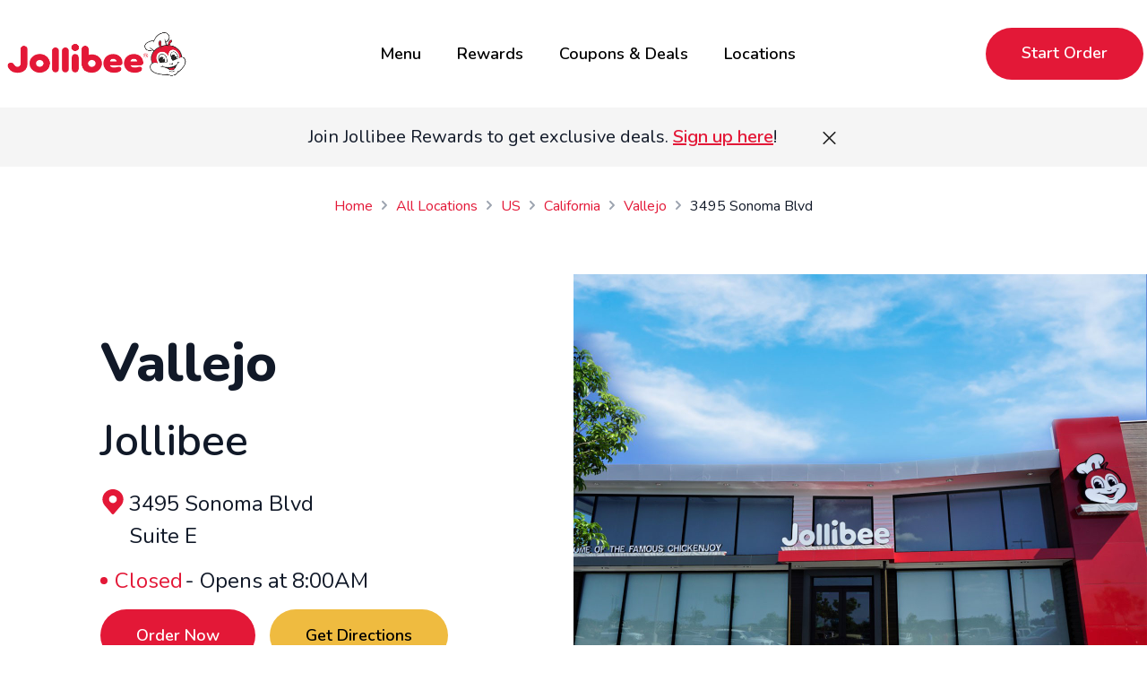

--- FILE ---
content_type: text/html; charset=utf-8
request_url: https://locations.jollibeefoods.com/usa/ca/vallejo/3495-sonoma-blvd
body_size: 50076
content:
<!DOCTYPE html><html lang="en"><head><link rel="stylesheet" href="/assets/static/index-C0uZf-CN.css"/>
<link rel="stylesheet" href="/assets/static/YellowBanner-B_l4pjL9.css"/><title>Jollibee - Fried Chicken, Burgers &amp; Pies - 3495 Sonoma Blvd | Fast Food Restaurant</title>
    <meta charset="UTF-8"/>
    <meta name="viewport" content="width=device-width, initial-scale=1, maximum-scale=5"/>
    <meta name="title" content="Jollibee - Fried Chicken, Burgers &amp; Pies - 3495 Sonoma Blvd | Fast Food Restaurant"/>
<meta name="description" content="Order from Jollibee in Vallejo, CA for great tasting fried chicken, burgers, &amp; pies. Visit us at 3495 Sonoma Blvd today!"/>
<meta property="og:title" content="Jollibee - Fried Chicken, Burgers &amp; Pies - 3495 Sonoma Blvd | Fast Food Restaurant"/>
<meta property="og:description" content="Order from Jollibee in Vallejo, CA for great tasting fried chicken, burgers, &amp; pies. Visit us at 3495 Sonoma Blvd today!"/>
<meta property="og:url" content="https://locations.jollibeefoods.com/usa/ca/vallejo/3495-sonoma-blvd"/>
<link rel="canonical" href="https://locations.jollibeefoods.com/usa/ca/vallejo/3495-sonoma-blvd"/>
<link id="page-url" itemprop="url" href="https://locations.jollibeefoods.com/usa/ca/vallejo/3495-sonoma-blvd"/>
<meta name="google-site-verification" content="T6xim9Y61oyD3BFIW_cC3ncChlEpnvz6kayWEhgW40I"/>
<link rel="shortcut icon" type="image/ico" href="/assets/static/jollibee-favicon-YVvpi23D.ico"/>
<meta http-equiv="X-UA-Compatible" content="IE=edge"/>
<link rel="dns-prefetch" href="//www.yext-pixel.com"/>
<link rel="dns-prefetch" href="//a.cdnmktg.com"/>
<link rel="dns-prefetch" href="//a.mktgcdn.com"/>
<link rel="dns-prefetch" href="//dynl.mktgcdn.com"/>
<link rel="dns-prefetch" href="//dynm.mktgcdn.com"/>
<link rel="dns-prefetch" href="//www.google-analytics.com"/>
<link rel="dns-prefetch" href="https://consent.trustarc.com/"/>
<link rel="preconnect" href="https://consent.trustarc.com/" crossorigin="anonymous"/>
<meta name="format-detection" content="telephone=no"/>
<meta property="og:type" content="website"/>
<meta property="twitter:card" content="summary"/>
<meta name="geo.position" content="38.122479222114826,-122.2583527260962"/>
<meta name="geo.placename" content="Vallejo,California"/>
<meta name="geo.region" content="US-CA"/>
      <!-- Google Tag Manager -->
      <script>(function(w,d,s,l,i){w[l]=w[l]||[];w[l].push({'gtm.start':
      new Date().getTime(),event:'gtm.js'});var f=d.getElementsByTagName(s)[0],
      j=d.createElement(s),dl=l!='dataLayer'?'&l='+l:'';j.async=true;j.src=
      'https://www.googletagmanager.com/gtm.js?id='+i+dl;f.parentNode.insertBefore(j,f);
      })(window,document,'script','dataLayer','GTM-WXLWSZ4');</script>
      <!-- End Google Tag Manager -->
        <!-- Google tag (gtag.js) -->
        <script async="" src="https://www.googletagmanager.com/gtag/js?id=37932078"></script>
        <script>
        window.dataLayer = window.dataLayer || [];
        function gtag(){dataLayer.push(arguments);}
        gtag('js', new Date());
        gtag('config', '37932078');
        </script>
    <script type="text/javascript" src="https://consent.trustarc.com/notice?domain=lxsve6&amp;c=teconsent&amp;js=nj&amp;noticeType=bb&amp;gtm=1&amp;pcookie" async="" fetchpriority="high"></script><script type="module">
        const componentURL = new URL("/assets/client/location.DZT6YCw5.js", import.meta.url)
        const component = await import(componentURL);

        const renderURL = new URL("/assets/render/_client.BR38iLD-.js", import.meta.url)
        const render = await import(renderURL);

        render.render(
        {
            Page: component.default,
            pageProps: JSON.parse(decodeURIComponent("%7B%22document%22%3A%7B%22__%22%3A%7B%22entityPageSet%22%3A%7B%7D%2C%22name%22%3A%22location%22%7D%2C%22_additionalLayoutComponents%22%3A%5B%22CustomCodeSection%22%5D%2C%22_env%22%3A%7B%22YEXT_PUBLIC_ANALYTICS_API_KEY%22%3A%22b3e10f3e96260c7a742bddced7900222%22%2C%22YEXT_PUBLIC_GOOGLE_MAPS_API_KEY%22%3A%22AIzaSyDClZsduBwz_KjIShIH01aaGNYapgNmOBI%22%2C%22YEXT_PUBLIC_NEARBY_API_KEY%22%3A%2254fcdeab74e658a60d7e5632c1f89585%22%7D%2C%22_schema%22%3A%7B%22%40context%22%3A%22https%3A%2F%2Fschema.org%22%2C%22%40type%22%3A%22Thing%22%2C%22description%22%3A%22Welcome%20to%20Jollibee%20Vallejo%20at%203495%20Sonoma%20Blvd%20-%20where%20Joy%20is%20Served%20Daily.%20Dive%20into%20our%20menu%20featuring%20next-level%20crispy%20and%20flavorful%20fried%20chicken%2C%20mouth-watering%20chicken%20sandwiches%2C%20savory%20spaghetti%2C%20flavorful%20burgers%2C%20delicious%20pies%2C%20and%20more.%20Discover%20why%20our%20unique%20twist%20on%20familiar%20favorites%20is%20beloved%20locally%20and%20globally.%20At%20Jollibee%20in%20Vallejo%2C%20CA%2C%20we%20are%20dedicated%20to%20serving%20you%20quality%2C%20great-tasting%20fast%20food%20that%20offers%20unbeatable%20satisfaction.%20Experience%20friendly%20service%2C%20a%20clean%20and%20inviting%20environment%2C%20and%20convenient%20pick-up%2C%20delivery%2C%20and%20catering%20options.%20Join%20the%20community%20of%20satisfied%20customers%20and%20experience%20the%20joy%20of%20eating%20at%20your%20neighborhood%20Jollibee%20today!%22%2C%22name%22%3A%22Jollibee%22%2C%22url%22%3A%22locations.jollibeefoods.com%2Fusa%2Fca%2Fvallejo%2F3495-sonoma-blvd%22%7D%2C%22_site%22%3A%7B%22c_appStoreURL%22%3A%22https%3A%2F%2Fapps.apple.com%2Fus%2Fapp%2Fjollibee-ordering%2Fid1562215526%23%3Fplatform%3Diphone%22%2C%22c_appTitle%22%3A%22Download%20Our%20App%22%2C%22c_bannerCTA%22%3A%7B%22label%22%3A%22Order%20Now%22%2C%22link%22%3A%22https%3A%2F%2Forder.jollibeefoods.com%2F%22%2C%22linkType%22%3A%22URL%22%7D%2C%22c_commonSearchTermsCA%22%3A%7B%22links%22%3A%5B%7B%22label%22%3A%22Menu%22%2C%22link%22%3A%22https%3A%2F%2Fca.jollibeefoods.com%2Fmenu%22%2C%22linkType%22%3A%22URL%22%7D%2C%7B%22label%22%3A%22Fried%20Chicken%22%2C%22link%22%3A%22https%3A%2F%2Fca.jollibeefoods.com%2Fmenu%2Fjolly-crispy-chicken%22%2C%22linkType%22%3A%22URL%22%7D%2C%7B%22label%22%3A%22Meal%20Deals%20%26%20Buckets%22%2C%22link%22%3A%22https%3A%2F%2Fca.jollibeefoods.com%2Fmenu%2Fmeal-deals%22%2C%22linkType%22%3A%22URL%22%7D%2C%7B%22label%22%3A%22Spicy%20Chicken%22%2C%22link%22%3A%22https%3A%2F%2Fca.jollibeefoods.com%2Fspicy-chicken%22%2C%22linkType%22%3A%22URL%22%7D%2C%7B%22label%22%3A%22Chicken%20Sandwiches%22%2C%22link%22%3A%22https%3A%2F%2Fca.jollibeefoods.com%2Fmenu%2Fchicken-sandwiches%22%2C%22linkType%22%3A%22URL%22%7D%2C%7B%22label%22%3A%22Chicken%20Tenders%22%2C%22link%22%3A%22https%3A%2F%2Fca.jollibeefoods.com%2Fmenu%2Fchicken-tenders%22%2C%22linkType%22%3A%22URL%22%7D%2C%7B%22label%22%3A%22Burgers%22%2C%22link%22%3A%22https%3A%2F%2Fca.jollibeefoods.com%2Fmenu%2Fburgers%22%2C%22linkType%22%3A%22URL%22%7D%2C%7B%22label%22%3A%22Burger%20Steaks%22%2C%22link%22%3A%22https%3A%2F%2Fca.jollibeefoods.com%2Fmenu%2Fburger-steak%22%2C%22linkType%22%3A%22URL%22%7D%2C%7B%22label%22%3A%22Jolly%20Spaghetti%22%2C%22link%22%3A%22https%3A%2F%2Fca.jollibeefoods.com%2Fmenu%2Fjolly-spaghetti%22%2C%22linkType%22%3A%22URL%22%7D%2C%7B%22label%22%3A%22Palabok%20Fiesta%22%2C%22link%22%3A%22https%3A%2F%2Fca.jollibeefoods.com%2Fmenu%2Fpalabok-fiesta%22%2C%22linkType%22%3A%22URL%22%7D%2C%7B%22label%22%3A%22Drinks%20%26%20Desserts%22%2C%22link%22%3A%22https%3A%2F%2Fca.jollibeefoods.com%2Fmenu%2Fdrinks-and-desserts%22%2C%22linkType%22%3A%22URL%22%7D%5D%2C%22title%22%3A%22Menu%20Links%22%7D%2C%22c_corporateURL%22%3A%22https%3A%2F%2Fwww.jollibeefoods.com%22%2C%22c_corporateURLCA%22%3A%22https%3A%2F%2Fca.jollibeefoods.com%22%2C%22c_facebookURL%22%3A%22https%3A%2F%2Fwww.facebook.com%2FJollibeeUS%2F%22%2C%22c_footerLegalCTAs%22%3A%5B%7B%22label%22%3A%22Accessibility%22%2C%22link%22%3A%22https%3A%2F%2Fwww.jollibeefoods.com%2Fpages%2Faccessibility%22%2C%22linkType%22%3A%22URL%22%7D%2C%7B%22label%22%3A%22CCPA%22%2C%22link%22%3A%22https%3A%2F%2Fwww.jollibeefoods.com%2Fpages%2Fjollibees-ccpa-privacy-notice-for-california-consumers%22%2C%22linkType%22%3A%22URL%22%7D%2C%7B%22label%22%3A%22Privacy%20Policy%22%2C%22link%22%3A%22https%3A%2F%2Fwww.jollibeefoods.com%2Fpolicies%2Fprivacy-policy%22%2C%22linkType%22%3A%22URL%22%7D%2C%7B%22label%22%3A%22Terms%20of%20Service%22%2C%22link%22%3A%22https%3A%2F%2Fwww.jollibeefoods.com%2Fpolicies%2Fterms-of-service%22%2C%22linkType%22%3A%22URL%22%7D%5D%2C%22c_googlePlayURL%22%3A%22https%3A%2F%2Fplay.google.com%2Fstore%2Fapps%2Fdetails%3Fid%3Dcom.olo.jollibeeusa%26hl%3Den_US%26gl%3DUS%22%2C%22c_headerMenuLinks%22%3A%5B%7B%22label%22%3A%22Menu%22%2C%22link%22%3A%22https%3A%2F%2Fwww.jollibeefoods.com%2Fmenu%22%2C%22linkType%22%3A%22URL%22%7D%2C%7B%22label%22%3A%22Rewards%22%2C%22link%22%3A%22https%3A%2F%2Fwww.jollibeefoods.com%2Frewards%22%2C%22linkType%22%3A%22URL%22%7D%2C%7B%22label%22%3A%22Coupons%20%26%20Deals%22%2C%22link%22%3A%22https%3A%2F%2Fwww.jollibeefoods.com%2Fcoupons%22%2C%22linkType%22%3A%22URL%22%7D%2C%7B%22label%22%3A%22Locations%22%2C%22link%22%3A%22https%3A%2F%2Fwww.jollibeefoods.com%2Flocations%22%2C%22linkType%22%3A%22URL%22%7D%5D%2C%22c_headerMenuLinksCA%22%3A%5B%7B%22label%22%3A%22Menu%22%2C%22link%22%3A%22https%3A%2F%2Fca.jollibeefoods.com%2Fmenu%22%2C%22linkType%22%3A%22URL%22%7D%2C%7B%22label%22%3A%22Locations%22%2C%22link%22%3A%22https%3A%2F%2Fca.jollibeefoods.com%2Frewards%22%2C%22linkType%22%3A%22URL%22%7D%2C%7B%22label%22%3A%22Coupons%20%26%20Deals%22%2C%22link%22%3A%22https%3A%2F%2Fca.jollibeefoods.com%2Fcoupons%22%2C%22linkType%22%3A%22URL%22%7D%2C%7B%22label%22%3A%22Locations%22%2C%22link%22%3A%22https%3A%2F%2Fca.jollibeefoods.com%2Flocations%22%2C%22linkType%22%3A%22URL%22%7D%5D%2C%22c_helpfulLinks%22%3A%7B%22links%22%3A%5B%7B%22label%22%3A%22About%20Us%22%2C%22link%22%3A%22https%3A%2F%2Fwww.jollibeefoods.com%2Fabout-us%22%2C%22linkType%22%3A%22URL%22%7D%2C%7B%22label%22%3A%22Contact%20Us%22%2C%22link%22%3A%22https%3A%2F%2Fwww.jollibeefoods.com%2Fcontact-us%22%2C%22linkType%22%3A%22URL%22%7D%2C%7B%22label%22%3A%22Menu%22%2C%22link%22%3A%22https%3A%2F%2Fwww.jollibeefoods.com%2Fmenu%22%2C%22linkType%22%3A%22URL%22%7D%2C%7B%22label%22%3A%22Future%20Jollibee%20Locations%22%2C%22link%22%3A%22https%3A%2F%2Fwww.jollibeefoods.com%2Fnew-restaurant-openings%22%2C%22linkType%22%3A%22URL%22%7D%2C%7B%22label%22%3A%22Reheating%20Instructions%22%2C%22link%22%3A%22https%3A%2F%2Fwww.jollibeefoods.com%2Freheating-instructions%22%2C%22linkType%22%3A%22URL%22%7D%2C%7B%22label%22%3A%22Nutrition%20%26%20Allergen%22%2C%22link%22%3A%22https%3A%2F%2Fwww.jollibeefoods.com%2Fnutrition%22%2C%22linkType%22%3A%22URL%22%7D%2C%7B%22label%22%3A%22Popular%20Links%22%2C%22link%22%3A%22https%3A%2F%2Fwww.jollibeefoods.com%2Fpopular-links%22%2C%22linkType%22%3A%22URL%22%7D%2C%7B%22label%22%3A%22FAQ%22%2C%22link%22%3A%22https%3A%2F%2Fwww.jollibeefoods.com%2Ffaq%22%2C%22linkType%22%3A%22URL%22%7D%2C%7B%22label%22%3A%22Buzz%20Room%22%2C%22link%22%3A%22https%3A%2F%2Fwww.jollibeefoods.com%2Fbuzz-room%22%2C%22linkType%22%3A%22URL%22%7D%5D%2C%22title%22%3A%22Helpful%20Links%22%7D%2C%22c_instagramURL%22%3A%22https%3A%2F%2Fwww.instagram.com%2Fjollibeeus%2F%22%2C%22c_navigationLinks%22%3A%7B%22links%22%3A%5B%7B%22label%22%3A%22Menu%22%2C%22link%22%3A%22https%3A%2F%2Fwww.jollibeefoods.com%2Fmenu%22%2C%22linkType%22%3A%22URL%22%7D%2C%7B%22label%22%3A%22Fried%20Chicken%22%2C%22link%22%3A%22https%3A%2F%2Fwww.jollibeefoods.com%2Fmenu%2Fchickenjoy-fried-chicken%22%2C%22linkType%22%3A%22URL%22%7D%2C%7B%22label%22%3A%22Meal%20Deals%20%26%20Buckets%22%2C%22link%22%3A%22https%3A%2F%2Fwww.jollibeefoods.com%2Fmenu%2Fmeal-deals%22%2C%22linkType%22%3A%22URL%22%7D%2C%7B%22label%22%3A%22Spicy%20Chicken%22%2C%22link%22%3A%22https%3A%2F%2Fwww.jollibeefoods.com%2Fspicy-chicken%22%2C%22linkType%22%3A%22URL%22%7D%2C%7B%22label%22%3A%22Chicken%20Sandwiches%22%2C%22link%22%3A%22https%3A%2F%2Fwww.jollibeefoods.com%2Fmenu%2Fchicken-sandwiches%22%2C%22linkType%22%3A%22URL%22%7D%2C%7B%22label%22%3A%22Chicken%20Tenders%22%2C%22link%22%3A%22https%3A%2F%2Fwww.jollibeefoods.com%2Fmenu%2Fchicken-tenders%22%2C%22linkType%22%3A%22URL%22%7D%2C%7B%22label%22%3A%22Burgers%22%2C%22link%22%3A%22https%3A%2F%2Fwww.jollibeefoods.com%2Fmenu%2Fburgers%22%2C%22linkType%22%3A%22URL%22%7D%2C%7B%22label%22%3A%22Burger%20Steaks%22%2C%22link%22%3A%22https%3A%2F%2Fwww.jollibeefoods.com%2Fmenu%2Fburger-steak%22%2C%22linkType%22%3A%22URL%22%7D%2C%7B%22label%22%3A%22Jolly%20Spaghetti%22%2C%22link%22%3A%22https%3A%2F%2Fwww.jollibeefoods.com%2Fmenu%2Fjolly-spaghetti%22%2C%22linkType%22%3A%22URL%22%7D%2C%7B%22label%22%3A%22Palabok%20Fiesta%22%2C%22link%22%3A%22https%3A%2F%2Fwww.jollibeefoods.com%2Fmenu%2Fpalabok-fiesta%22%2C%22linkType%22%3A%22URL%22%7D%2C%7B%22label%22%3A%22Drinks%20%26%20Desserts%22%2C%22link%22%3A%22https%3A%2F%2Fwww.jollibeefoods.com%2Fmenu%2Fdrinks-and-desserts%22%2C%22linkType%22%3A%22URL%22%7D%5D%2C%22title%22%3A%22Menu%20Links%22%7D%2C%22c_ourCompanyLinksCA%22%3A%7B%22links%22%3A%5B%7B%22label%22%3A%22About%20Us%22%2C%22link%22%3A%22https%3A%2F%2Fca.jollibeefoods.com%2Fabout-us%22%2C%22linkType%22%3A%22URL%22%7D%2C%7B%22label%22%3A%22Menu%22%2C%22link%22%3A%22https%3A%2F%2Fca.jollibeefoods.com%2Fmenu%22%2C%22linkType%22%3A%22URL%22%7D%2C%7B%22label%22%3A%22Future%20Jollibee%20Locations%22%2C%22link%22%3A%22https%3A%2F%2Fca.jollibeefoods.com%2Fnew-restaurant-openings%22%2C%22linkType%22%3A%22URL%22%7D%2C%7B%22label%22%3A%22Reheating%20Instructions%22%2C%22link%22%3A%22https%3A%2F%2Fca.jollibeefoods.com%2Freheating-instructions%22%2C%22linkType%22%3A%22URL%22%7D%2C%7B%22label%22%3A%22Nutrition%20%26%20Allergen%22%2C%22link%22%3A%22https%3A%2F%2Fca.jollibeefoods.com%2Fnutrition%22%2C%22linkType%22%3A%22URL%22%7D%2C%7B%22label%22%3A%22Popular%20Links%22%2C%22link%22%3A%22https%3A%2F%2Fca.jollibeefoods.com%2Fpopular-links%22%2C%22linkType%22%3A%22URL%22%7D%2C%7B%22label%22%3A%22FAQ%22%2C%22link%22%3A%22https%3A%2F%2Fca.jollibeefoods.com%2Ffaq%22%2C%22linkType%22%3A%22URL%22%7D%2C%7B%22label%22%3A%22Buzz%20Room%22%2C%22link%22%3A%22https%3A%2F%2Fca.jollibeefoods.com%2Fbuzz-room%22%2C%22linkType%22%3A%22URL%22%7D%5D%2C%22title%22%3A%22Helpful%20Links%22%7D%2C%22c_popularSearches%22%3A%7B%22links%22%3A%5B%7B%22label%22%3A%22Jollibee%20Rewards%22%2C%22link%22%3A%22https%3A%2F%2Fwww.jollibeefoods.com%2Frewards%22%2C%22linkType%22%3A%22URL%22%7D%2C%7B%22label%22%3A%22Jollibee%20Delivery%22%2C%22link%22%3A%22https%3A%2F%2Fwww.jollibeefoods.com%2Fdelivery%22%2C%22linkType%22%3A%22URL%22%7D%2C%7B%22label%22%3A%22Jollibee%20App%22%2C%22link%22%3A%22https%3A%2F%2Fwww.jollibeefoods.com%2Fjollibee-app%22%2C%22linkType%22%3A%22URL%22%7D%2C%7B%22label%22%3A%22Jollibee%20Near%20Me%22%2C%22link%22%3A%22https%3A%2F%2Fwww.jollibeefoods.com%2Flocations%22%2C%22linkType%22%3A%22URL%22%7D%2C%7B%22label%22%3A%22Jollibee%20Menu%22%2C%22link%22%3A%22https%3A%2F%2Fwww.jollibeefoods.com%2Fmenu%22%2C%22linkType%22%3A%22URL%22%7D%2C%7B%22label%22%3A%22Jollibee%20Jobs%22%2C%22link%22%3A%22https%3A%2F%2Fwww.jollibeefoods.com%2Fcareers%22%2C%22linkType%22%3A%22URL%22%7D%2C%7B%22label%22%3A%22Jollibee%20Coupons%22%2C%22link%22%3A%22https%3A%2F%2Fwww.jollibeefoods.com%2Fcoupons%22%2C%22linkType%22%3A%22URL%22%7D%2C%7B%22label%22%3A%22Jollibee%20Catering%22%2C%22link%22%3A%22https%3A%2F%2Fwww.jollibeefoods.com%2Fcatering%22%2C%22linkType%22%3A%22URL%22%7D%2C%7B%22label%22%3A%22Jollibee%20Gift%20Cards%22%2C%22link%22%3A%22https%3A%2F%2Fwww.jollibeefoods.com%2Fgift-cards%22%2C%22linkType%22%3A%22URL%22%7D%2C%7B%22label%22%3A%22Jollibee%20Store%20Hours%22%2C%22link%22%3A%22https%3A%2F%2Fwww.jollibeefoods.com%2Fhours%22%2C%22linkType%22%3A%22URL%22%7D%5D%2C%22title%22%3A%22Popular%20Searches%22%7D%2C%22c_siteTermsLinksCA%22%3A%7B%22links%22%3A%5B%7B%22label%22%3A%22Jollibee%20Rewards%22%2C%22link%22%3A%22https%3A%2F%2Fca.jollibeefoods.com%2Frewards%22%2C%22linkType%22%3A%22URL%22%7D%2C%7B%22label%22%3A%22Jollibee%20Delivery%22%2C%22link%22%3A%22https%3A%2F%2Fca.jollibeefoods.com%2Fdelivery%22%2C%22linkType%22%3A%22URL%22%7D%2C%7B%22label%22%3A%22Jollibee%20App%22%2C%22link%22%3A%22https%3A%2F%2Fca.jollibeefoods.com%2Fjollibee-app%22%2C%22linkType%22%3A%22URL%22%7D%2C%7B%22label%22%3A%22Jollibee%20Near%20Me%22%2C%22link%22%3A%22https%3A%2F%2Fca.jollibeefoods.com%2Flocations%22%2C%22linkType%22%3A%22URL%22%7D%2C%7B%22label%22%3A%22Jollibee%20Menu%22%2C%22link%22%3A%22https%3A%2F%2Fca.jollibeefoods.com%2Fmenu%22%2C%22linkType%22%3A%22URL%22%7D%2C%7B%22label%22%3A%22Jollibee%20Jobs%22%2C%22link%22%3A%22https%3A%2F%2Fca.jollibeefoods.com%2Fcareers%22%2C%22linkType%22%3A%22URL%22%7D%2C%7B%22label%22%3A%22Jollibee%20Coupons%22%2C%22link%22%3A%22https%3A%2F%2Fca.jollibeefoods.com%2Fcoupons%22%2C%22linkType%22%3A%22URL%22%7D%2C%7B%22label%22%3A%22Jollibee%20Catering%22%2C%22link%22%3A%22https%3A%2F%2Fca.jollibeefoods.com%2Fcatering%22%2C%22linkType%22%3A%22URL%22%7D%2C%7B%22label%22%3A%22Jollibee%20Gift%20Cards%22%2C%22link%22%3A%22https%3A%2F%2Fca.jollibeefoods.com%2Fgift-cards%22%2C%22linkType%22%3A%22URL%22%7D%2C%7B%22label%22%3A%22Jollibee%20Store%20Hours%22%2C%22link%22%3A%22https%3A%2F%2Fca.jollibeefoods.com%2Fhours%22%2C%22linkType%22%3A%22URL%22%7D%5D%2C%22title%22%3A%22Popular%20Searches%22%7D%2C%22c_socialTitle%22%3A%22Follow%20Us%22%2C%22c_startOrderCTA%22%3A%7B%22label%22%3A%22Start%20Order%22%2C%22link%22%3A%22https%3A%2F%2Fwww.jollibeefoods.com%2Fmenu%22%2C%22linkType%22%3A%22URL%22%7D%2C%22c_startOrderCTACA%22%3A%7B%22label%22%3A%22Start%20Order%22%2C%22link%22%3A%22https%3A%2F%2Fca.jollibeefoods.com%2Fmenu%22%2C%22linkType%22%3A%22URL%22%7D%2C%22c_tikTokURL%22%3A%22https%3A%2F%2Fwww.tiktok.com%2F%40jollibeeusa%22%2C%22c_xURL%22%3A%22https%3A%2F%2Ftwitter.com%2Fjollibeeusa%22%2C%22id%22%3A%22pages-site-entity%22%2C%22meta%22%3A%7B%22entityType%22%3A%7B%22id%22%3A%22ce_site%22%2C%22uid%22%3A144454%7D%2C%22locale%22%3A%22en%22%7D%2C%22uid%22%3A1065131602%7D%2C%22_yext%22%3A%7B%22contentDeliveryAPIDomain%22%3A%22https%3A%2F%2Fcdn.yextapis.com%22%2C%22managementAPIDomain%22%3A%22https%3A%2F%2Fapi.yext.com%22%2C%22platformDomain%22%3A%22https%3A%2F%2Fwww.yext.com%22%7D%2C%22address%22%3A%7B%22city%22%3A%22Vallejo%22%2C%22countryCode%22%3A%22US%22%2C%22line1%22%3A%223495%20Sonoma%20Blvd%22%2C%22line2%22%3A%22Suite%20E%22%2C%22localizedCountryName%22%3A%22United%20States%22%2C%22localizedRegionName%22%3A%22California%22%2C%22postalCode%22%3A%2294590%22%2C%22region%22%3A%22CA%22%7D%2C%22businessId%22%3A3416842%2C%22c_aboutCTA%22%3A%7B%22label%22%3A%22Order%20Now%22%2C%22link%22%3A%22https%3A%2F%2Fwww.jollibeefoods.com%2Fapi%2Flocation%2F146035%2Fpickup%22%2C%22linkType%22%3A%22URL%22%7D%2C%22c_alertBannerMarkdown%22%3A%7B%22markdown%22%3A%22Join%20Jollibee%20Rewards%20to%20get%20exclusive%20deals.%20%5BSign%20up%20here%5D(https%3A%2F%2Fwww.jollibeefoods.com%2Fmy-account)!%22%7D%2C%22c_countryAbbreviation%22%3A%22usa%22%2C%22c_fAQSectionTitle%22%3A%22Jollibee%20FAQs%22%2C%22c_googleMyBusinessProfileURL%22%3A%22https%3A%2F%2Fmaps.google.com%2F%3Fcid%3D10444971468826524426%22%2C%22c_heroSection%22%3A%7B%22amenities%22%3A%5B%22Restrooms%22%2C%22Mobile%20Payments%22%5D%2C%22amenitiesHeader%22%3A%22Amenities%22%2C%22driveThruFlag%22%3Afalse%2C%22driveThruHeader%22%3A%22Drive%20Thru%20Location%22%2C%22heroImage%22%3A%7B%22height%22%3A0%2C%22url%22%3A%22https%3A%2F%2Fa.mktgcdn.com%2Fp%2FK_60JgV-9SIBsW9_Llew5pGAh4XvTtaQ8tnCLNpEVaQ%2F1280x960.jpg%22%2C%22width%22%3A0%7D%2C%22hoursHeader%22%3A%22Store%20Hours%22%2C%22informationHeader%22%3A%22Information%22%2C%22orderCTA%22%3A%7B%22copy%22%3A%22Order%20Now%22%2C%22uRL%22%3A%22https%3A%2F%2Fwww.jollibeefoods.com%2Fapi%2Flocation%2F146035%2Fpickup%22%7D%2C%22serviceOptions%22%3A%5B%22Delivery%22%2C%22Dine-in%22%2C%22Takeout%22%5D%2C%22serviceOptionsHeader%22%3A%22Service%20Options%22%2C%22storeName%22%3A%22Jollibee%22%7D%2C%22c_intentPageLinkingTexts%22%3A%7B%22description%22%3A%7B%22json%22%3A%7B%22root%22%3A%7B%22children%22%3A%5B%7B%22children%22%3A%5B%7B%22detail%22%3A0%2C%22format%22%3A0%2C%22mode%22%3A%22normal%22%2C%22style%22%3A%22%22%2C%22text%22%3A%22Jollibee%20offers%20a%20number%20of%20services%20and%20amenities%2C%20learn%20more%20about%20them%20here!%20%22%2C%22type%22%3A%22text%22%2C%22version%22%3A1%7D%5D%2C%22direction%22%3A%22ltr%22%2C%22format%22%3A%22%22%2C%22indent%22%3A0%2C%22type%22%3A%22paragraph%22%2C%22version%22%3A1%7D%5D%2C%22direction%22%3A%22ltr%22%2C%22format%22%3A%22%22%2C%22indent%22%3A0%2C%22type%22%3A%22root%22%2C%22version%22%3A1%7D%7D%7D%2C%22subtitle%22%3A%22Jollibee%20Services%22%2C%22title%22%3A%22What%20Does%20Jollibee%20Offer%3F%22%7D%2C%22c_linkedIntents%22%3A%5B%7B%22c_intentPageCTA%22%3A%7B%22callToAction%22%3A%7B%22label%22%3A%22Delivery%22%2C%22link%22%3A%22https%3A%2F%2Flocations.jollibeefoods.com%2Fusa%2Fca%2Fvallejo%2F3495-sonoma-blvd%2Fdelivery%22%2C%22linkType%22%3A%22URL%22%7D%2C%22icon%22%3A%7B%22alternateText%22%3A%22Jollibee%20Delivery%22%2C%22height%22%3A100%2C%22url%22%3A%22http%3A%2F%2Fa.mktgcdn.com%2Fp%2FRMcuYv58TfiRFdGQ33rM0zAYkHwKXsWGCJB6FhXwYHI%2F100x100.png%22%2C%22width%22%3A100%7D%2C%22text%22%3A%22Fast%20food%20delivery%20straight%20to%20you%22%7D%7D%2C%7B%22c_intentPageCTA%22%3A%7B%22callToAction%22%3A%7B%22label%22%3A%22Family%20Meal%20Deals%22%2C%22link%22%3A%22https%3A%2F%2Flocations.jollibeefoods.com%2Fusa%2Fca%2Fvallejo%2F3495-sonoma-blvd%2Ffamily-meal-deals%22%2C%22linkType%22%3A%22URL%22%7D%2C%22icon%22%3A%7B%22alternateText%22%3A%22Jollibee%20Heart%22%2C%22height%22%3A100%2C%22url%22%3A%22http%3A%2F%2Fa.mktgcdn.com%2Fp%2F-Z3z9mFBrEIfse70ja0hC96H8QXhs4F-EJr-8vwPoAU%2F100x100.png%22%2C%22width%22%3A100%7D%2C%22text%22%3A%22Great%20value%20family%20meal%20deals%22%7D%7D%2C%7B%22c_intentPageCTA%22%3A%7B%22callToAction%22%3A%7B%22label%22%3A%22Catering%22%2C%22link%22%3A%22https%3A%2F%2Flocations.jollibeefoods.com%2Fusa%2Fca%2Fvallejo%2F3495-sonoma-blvd%2Fcatering%22%2C%22linkType%22%3A%22URL%22%7D%2C%22icon%22%3A%7B%22alternateText%22%3A%22Fried%20Chicken%20Bucket%22%2C%22height%22%3A70%2C%22url%22%3A%22http%3A%2F%2Fa.mktgcdn.com%2Fp%2FrEdZsrjKut0HmiyDGrvncJAHiGdEQ6KgFR0DZM62trk%2F70x70.png%22%2C%22width%22%3A70%7D%2C%22text%22%3A%22Cater%20your%20next%20event%20with%20Jollibee%22%7D%7D%2C%7B%7D%2C%7B%22c_intentPageCTA%22%3A%7B%22callToAction%22%3A%7B%22label%22%3A%22Chicken%20Sandwich%22%2C%22link%22%3A%22https%3A%2F%2Flocations.jollibeefoods.com%2Fusa%2Fca%2Fvallejo%2F3495-sonoma-blvd%2Fchicken-sandwiches%22%2C%22linkType%22%3A%22URL%22%7D%2C%22icon%22%3A%7B%22height%22%3A107%2C%22url%22%3A%22http%3A%2F%2Fa.mktgcdn.com%2Fp%2FP654TeWkISLpBonRRy4t22pWV-WHT2iIb0nVFMF6Siw%2F96x107.png%22%2C%22width%22%3A96%7D%2C%22text%22%3A%22Try%20our%20tasty%20chicken%20sandwiches%22%7D%7D%2C%7B%22c_intentPageCTA%22%3A%7B%22callToAction%22%3A%7B%22label%22%3A%22Filipino%20Restaurant%22%2C%22link%22%3A%22https%3A%2F%2Flocations.jollibeefoods.com%2Fusa%2Fca%2Fvallejo%2F3495-sonoma-blvd%2Ffilipino-restaurant%22%2C%22linkType%22%3A%22URL%22%7D%2C%22icon%22%3A%7B%22alternateText%22%3A%22Jollibee%20Restaurant%22%2C%22height%22%3A100%2C%22url%22%3A%22http%3A%2F%2Fa.mktgcdn.com%2Fp%2FuQKQtESQ1pDcS6GB7SrSLapcBgeEQLDDZQ5HvRSm4Es%2F120x100.png%22%2C%22width%22%3A120%7D%2C%22text%22%3A%22Authentic%20Filipino%20flavors%20at%20Jollibee%22%7D%7D%2C%7B%22c_intentPageCTA%22%3A%7B%22callToAction%22%3A%7B%22label%22%3A%22Burgers%22%2C%22link%22%3A%22https%3A%2F%2Flocations.jollibeefoods.com%2Fusa%2Fca%2Fvallejo%2F3495-sonoma-blvd%2Fburgers%22%2C%22linkType%22%3A%22URL%22%7D%2C%22icon%22%3A%7B%22alternateText%22%3A%22Jollibee%20Takeaway%20Bag%22%2C%22height%22%3A81%2C%22url%22%3A%22http%3A%2F%2Fa.mktgcdn.com%2Fp%2FoQHLlQWFhy36X1BmG4X6joSbHe1y4FllT-9ukhxViy4%2F72x81.png%22%2C%22width%22%3A72%7D%2C%22text%22%3A%22Juicy%20and%20delicious%20burgers%20await%22%7D%7D%2C%7B%22c_intentPageCTA%22%3A%7B%22callToAction%22%3A%7B%22label%22%3A%22Takeout%22%2C%22link%22%3A%22https%3A%2F%2Flocations.jollibeefoods.com%2Fusa%2Fca%2Fvallejo%2F3495-sonoma-blvd%2Ftakeout%22%2C%22linkType%22%3A%22URL%22%7D%2C%22icon%22%3A%7B%22alternateText%22%3A%22Jollibee%20Mobile%20App%22%2C%22height%22%3A100%2C%22url%22%3A%22http%3A%2F%2Fa.mktgcdn.com%2Fp%2FKFkVX18cU0EQP6kSqAVHmoQivVVFbiOs2dBsOiCTH3c%2F100x100.png%22%2C%22width%22%3A100%7D%2C%22text%22%3A%22Crave-worthy%20takeout%20food%20awaits%22%7D%7D%2C%7B%22c_intentPageCTA%22%3A%7B%22callToAction%22%3A%7B%22label%22%3A%22Fried%20Chicken%22%2C%22link%22%3A%22https%3A%2F%2Flocations.jollibeefoods.com%2Fusa%2Fca%2Fvallejo%2F3495-sonoma-blvd%2Ffried-chicken%22%2C%22linkType%22%3A%22URL%22%7D%2C%22icon%22%3A%7B%22alternateText%22%3A%22Fried%20Chicken%20Bucket%22%2C%22height%22%3A70%2C%22url%22%3A%22http%3A%2F%2Fa.mktgcdn.com%2Fp%2FrEdZsrjKut0HmiyDGrvncJAHiGdEQ6KgFR0DZM62trk%2F70x70.png%22%2C%22width%22%3A70%7D%2C%22text%22%3A%22Crispy%20fried%20chicken%20you'll%20love%22%7D%7D%2C%7B%22c_intentPageCTA%22%3A%7B%22callToAction%22%3A%7B%22label%22%3A%22Fast%20Food%22%2C%22link%22%3A%22https%3A%2F%2Flocations.jollibeefoods.com%2Fusa%2Fca%2Fvallejo%2F3495-sonoma-blvd%2Ffast-food%22%2C%22linkType%22%3A%22URL%22%7D%2C%22icon%22%3A%7B%22alternateText%22%3A%22Jollibee%20Heart%22%2C%22height%22%3A100%2C%22url%22%3A%22http%3A%2F%2Fa.mktgcdn.com%2Fp%2F-Z3z9mFBrEIfse70ja0hC96H8QXhs4F-EJr-8vwPoAU%2F100x100.png%22%2C%22width%22%3A100%7D%2C%22text%22%3A%22Quick%20and%20tasty%20fast%20food%20options%22%7D%7D%5D%2C%22c_mobileApp%22%3A%7B%22appStoreLink%22%3A%7B%22clickthroughUrl%22%3A%22https%3A%2F%2Fapps.apple.com%2Fus%2Fapp%2Fjollibee-ordering%2Fid1562215526%23%3Fplatform%3Diphone%22%2C%22image%22%3A%7B%22height%22%3A55%2C%22url%22%3A%22http%3A%2F%2Fa.mktgcdn.com%2Fp%2F9PuL28Pfd2AfTlp42FwRvqwinWb7ua3mSggIj3r2mEQ%2F185x55.png%22%2C%22width%22%3A185%7D%7D%2C%22playStoreLink%22%3A%7B%22clickthroughUrl%22%3A%22https%3A%2F%2Fplay.google.com%2Fstore%2Fapps%2Fdetails%3Fid%3Dcom.olo.jollibeeusa%26hl%3Den_US%26gl%3DUS%22%2C%22image%22%3A%7B%22height%22%3A55%2C%22url%22%3A%22http%3A%2F%2Fa.mktgcdn.com%2Fp%2FBYzqrqYmR9obub_Qx1wB0B2LPzA-k8pHwXcDCpGNd-Y%2F185x55.png%22%2C%22width%22%3A185%7D%7D%2C%22sectionHeader%22%3A%22Download%20our%20Mobile%20App!%22%7D%2C%22c_nearbyLocations%22%3A%7B%22nearbyLocationsCTA%22%3A%7B%22copy%22%3A%22Find%20a%20Location%22%7D%2C%22nearbyLocationsHeader%22%3A%22Nearby%20Locations%22%7D%2C%22c_pageMetaInformation%22%3A%7B%22pageMetaDescription%22%3A%22Order%20from%20Jollibee%20in%20Vallejo%2C%20CA%20for%20great%20tasting%20fried%20chicken%2C%20burgers%2C%20%26%20pies.%20Visit%20us%20at%203495%20Sonoma%20Blvd%20today!%22%2C%22pageMetaTitle%22%3A%22Jollibee%20-%20Fried%20Chicken%2C%20Burgers%20%26%20Pies%20-%203495%20Sonoma%20Blvd%20%7C%20Fast%20Food%20Restaurant%22%7D%2C%22c_reactATFTextMarkdown%22%3A%7B%22markdown%22%3A%22Voted%20%231%20Fried%20Chicken%20in%20America%20two%20years%20in%20a%20row.%22%7D%2C%22c_reactAboutDescription%22%3A%7B%22markdown%22%3A%22Jollibee%20in%20Vallejo%2C%20CA%2C%20at%203495%20Sonoma%20Blvd%2C%20is%20celebrated%20for%20its%20exceptional%20fried%20chicken.%20Situated%20close%20to%20the%20Vallejo%20Waterfront%20Park%20and%20Six%20Flags%20Discovery%20Kingdom%2C%20it's%20a%20favorite%20for%20families%20and%20adventure%20seekers.%20With%20a%20commitment%20to%20offering%20%20fried%20chicken%20that%20can%20be%20enjoyed%20dine-in%2C%20picked%20up%2C%20or%20delivered%2C%20Jollibee%20ensures%20a%20pleasant%20and%20convenient%20dining%20experience%20for%20every%20guest.%22%7D%2C%22c_reactAboutSubtitle%22%3A%22About%20Jollibee%22%2C%22c_reactAboutTitle%22%3A%22Jollibee%20-%20Fried%20Chicken%2C%20Burgers%20%26%20Pies%20in%20Vallejo%2C%20CA%22%2C%22c_reactFAQMarkdowns%22%3A%5B%7B%22answer%22%3A%7B%22markdown%22%3A%22Jollibee%20will%20offer%20delivery%20to%20Vallejo%20from%20our%203495%20Sonoma%20Blvd%20location%20in%20the%20future.%22%7D%2C%22question%22%3A%7B%22markdown%22%3A%22Does%20Jollibee%20deliver%20to%20Vallejo%2C%20CA%3F%22%7D%7D%2C%7B%22answer%22%3A%7B%22markdown%22%3A%22Jollibee%20chicken%20is%20known%20for%20savory%2C%20juicy%20and%20next%20level%20crunchy%20chicken.%20Hand%20breaded%20and%20seasoned%20to%20perfection%20so%20that%20you%20experience%20crunchy%20juicy%20deliciousness%20from%20your%20first%20bite%20to%20your%20last.%22%7D%2C%22question%22%3A%7B%22markdown%22%3A%22What%20makes%20Jollibee%20chicken%20different%3F%22%7D%7D%2C%7B%22answer%22%3A%7B%22markdown%22%3A%22If%20you%20didn't%20already%20know%20-%20Jollibee%20is%20the%20largest%20fast%20food%20chain%20in%20the%20Philippines!%20Jollibee%20knows%20that%20the%20love%20for%20good%20fried%20chicken%20is%20universal.%20We%20say%20that%20Joy%20is%20best%20shared%20daily.%20We%20believe%20that%20sharing%20our%20unique%20taste%20and%20flavors%20is%20our%20way%20of%20sharing%20our%20family%20with%20yours.%22%7D%2C%22question%22%3A%7B%22markdown%22%3A%22Where%20is%20Jollibee%20from%3F%22%7D%7D%2C%7B%22answer%22%3A%7B%22markdown%22%3A%22All%20fried%20chicken%20options%20on%20our%20menu%20are%20available%20in%20Original%20or%20Spicy%20with%20the%20exception%20of%20our%20chicken%20tenders.%22%7D%2C%22question%22%3A%7B%22markdown%22%3A%22Original%20or%20Spicy%20Chicken%3F%22%7D%7D%2C%7B%22answer%22%3A%7B%22markdown%22%3A%22Yes%2C%20there%20is%20drive%20thru%20at%20our%203495%20Sonoma%20Blvd%20location%20in%20Vallejo%2C%20CA.%22%7D%2C%22question%22%3A%7B%22markdown%22%3A%22Does%20Jollibee%20offer%20drive%20thru%3F%22%7D%7D%2C%7B%22answer%22%3A%7B%22markdown%22%3A%22Yes!%20All%20Jollibee%20locations%2C%20including%20our%20Vallejo%20branch%2C%20offer%20convenient%20catering%20services.%20You%20can%20order%20your%20favorite%20Jollibee%20dishes%20like%20Chickenjoy%2C%20Jolly%20Spaghetti%2C%20and%20Palabok%20Fiesta%20for%20pickup%20or%20delivery.%20Whether%20it%E2%80%99s%20a%20birthday%2C%20office%20lunch%2C%20or%20family%20celebration%2C%20our%20catering%20options%20in%20Vallejo%2C%20CA%20make%20feeding%20a%20crowd%20easy%20and%20delicious.%22%7D%2C%22question%22%3A%7B%22markdown%22%3A%22Does%20Jollibee%20offer%20catering%20in%20Vallejo%3F%22%7D%7D%5D%2C%22c_reactFeaturedItems%22%3A%5B%7B%22cTA%22%3A%7B%22label%22%3A%22Fried%20Chicken%22%2C%22link%22%3A%22https%3A%2F%2Fwww.jollibeefoods.com%2Fmenu%2Fchickenjoy-fried-chicken%22%2C%22linkType%22%3A%22URL%22%7D%2C%22description%22%3A%7B%22markdown%22%3A%22Try%20our%20famous%20Chickenjoy%20fried%20chicken.%20Seasoned%20perfectly%20inside%20and%20out.%20Next-level%20flavor.%20Next-level%20joy.%22%7D%2C%22photo%22%3A%7B%22alternateText%22%3A%22Fried%20Chicken%22%2C%22height%22%3A352%2C%22url%22%3A%22https%3A%2F%2Fa.mktgcdn.com%2Fp%2F5MzBYVMx3Xn5Pw0vwz4DmnaHqiIke6a7IKXKVzk9hWc%2F528x352.webp%22%2C%22width%22%3A528%7D%2C%22title%22%3A%22Fried%20Chicken%22%7D%2C%7B%22cTA%22%3A%7B%22label%22%3A%22Chicken%20Sandwiches%22%2C%22link%22%3A%22https%3A%2F%2Fwww.jollibeefoods.com%2Fmenu%2Fchicken-sandwiches%22%2C%22linkType%22%3A%22URL%22%7D%2C%22description%22%3A%7B%22markdown%22%3A%22Nothing%20beats%20crispy%20chicken%2C%20fresh%20veggies%2C%20and%20a%20soft%20bun...unless%20you%20put%20it%20all%20together%20in%20a%20sandwich!%22%7D%2C%22photo%22%3A%7B%22alternateText%22%3A%22Chicken%20Sandwiches%22%2C%22height%22%3A256%2C%22url%22%3A%22https%3A%2F%2Fa.mktgcdn.com%2Fp%2FgTH09BZNq9k2rK-Kxl9Ky0cMf2vMmmHPGBV-bjdQ-Vg%2F360x256.webp%22%2C%22width%22%3A360%7D%2C%22title%22%3A%22Chicken%20Sandwiches%22%7D%2C%7B%22cTA%22%3A%7B%22label%22%3A%22Burgers%22%2C%22link%22%3A%22https%3A%2F%2Fwww.jollibeefoods.com%2Fmenu%2Fburgers%22%2C%22linkType%22%3A%22URL%22%7D%2C%22description%22%3A%7B%22markdown%22%3A%22Made%20with%20a%20quarter-pound%20of%20100%25%20Certified%20Angus%20Beef%C2%AE%2C%20smash-seared%20to%20beefy%2C%20cheesy%2C%20juicy%20perfection.%22%7D%2C%22photo%22%3A%7B%22alternateText%22%3A%22Burgers%20near%20me%22%2C%22height%22%3A547%2C%22url%22%3A%22https%3A%2F%2Fa.mktgcdn.com%2Fp%2Fm5VhqEFYDkpBVnzTzNwJXwy3ZG65mY-nshDcb6pLjjQ%2F694x547.png%22%2C%22width%22%3A694%7D%2C%22title%22%3A%22Burgers%22%7D%2C%7B%22cTA%22%3A%7B%22label%22%3A%22Peach%20Mango%20Pie%22%2C%22link%22%3A%22https%3A%2F%2Fwww.jollibeefoods.com%2Fproducts%2Fpeach-mango-pie%22%2C%22linkType%22%3A%22URL%22%7D%2C%22description%22%3A%7B%22markdown%22%3A%22Sweet%20and%20flaky%20Peach%20Mango%20Pie%20made%20with%20real%20Philippine%20mangoes%22%7D%2C%22photo%22%3A%7B%22alternateText%22%3A%22Peach%20Mango%20Pie%22%2C%22height%22%3A352%2C%22url%22%3A%22https%3A%2F%2Fa.mktgcdn.com%2Fp%2FCEtGLj-EYWPaQJ1jcGvVFuJYClVBVsHdgVwmpTElSYg%2F528x352.webp%22%2C%22width%22%3A528%7D%2C%22title%22%3A%22Peach%20Mango%20Pie%22%7D%5D%2C%22c_reactFeaturedItemsSectionDescriptionMarkdown%22%3A%7B%22markdown%22%3A%22Explore%20Jollibee's%20most%20popular%20menu%20items.%20From%20iconic%20dishes%20to%20new%20favorites%2C%20there's%20something%20for%20everyone!%22%7D%2C%22c_reactFeaturedItemsSectionTitle%22%3A%22Our%20Popular%20Items%22%2C%22c_reactHeroCTA2%22%3A%7B%22label%22%3A%22Order%20Catering%22%2C%22link%22%3A%22https%3A%2F%2Fjollibeecatering.olo.com%2F%22%2C%22linkType%22%3A%22URL%22%7D%2C%22c_reactHeroH1%22%3A%22Vallejo%22%2C%22c_reactHeroH2%22%3A%22Jollibee%22%2C%22c_reactIntentPagesLinking%22%3A%7B%22description%22%3A%7B%22markdown%22%3A%22Jollibee%20offers%20a%20number%20of%20services%20and%20amenities%2C%20learn%20more%20about%20them%20here!%20%22%7D%2C%22subtitle%22%3A%22Jollibee%20Services%22%2C%22title%22%3A%22What%20Does%20Jollibee%20Offer%3F%22%7D%2C%22c_reactPromo1Markdown%22%3A%7B%22cTA1%22%3A%7B%22label%22%3A%22Order%20Catering%22%2C%22link%22%3A%22https%3A%2F%2Fjollibeecatering.olo.com%2F%22%2C%22linkType%22%3A%22URL%22%7D%2C%22cTA2%22%3A%7B%22label%22%3A%22Learn%20More%22%2C%22link%22%3A%22https%3A%2F%2Fwww.jollibeefoods.com%2Frewards%22%2C%22linkType%22%3A%22OTHER%22%7D%2C%22description%22%3A%7B%22markdown%22%3A%22Organizing%20a%20big%20gathering%20is%20stressful%20enough%20-%20let%20Jollibee%20take%20care%20of%20the%20food.%20Our%20catering%20services%20in%20Vallejo%2C%20CA%20bring%20hot%2C%20delicious%20comfort%20food%20like%20our%20world-renowned%20fried%20chicken%2C%20sweet%20Jolly%20Spaghetti%2C%20and%20classically%20delicious%20fried%20chicken%20sandwiches%20and%20chicken%20tenders%20to%20you.%20Birthdays%2C%20corporate%20events%2C%20holiday%20parties.%20With%20a%2024-hour%20notice%20and%20a%20minimum%20order%20of%20%24100%2C%20it's%20the%20easiest%20part%20of%20your%20event%20planning.%20Focus%20on%20making%20memories%20while%20we%20handle%20the%20food.%20Available%20for%20pickup%20and%20delivery.%20Order%20today.%22%7D%2C%22photo%22%3A%7B%22alternateText%22%3A%22Jollibee%20Catering%22%2C%22height%22%3A600%2C%22url%22%3A%22https%3A%2F%2Fa.mktgcdn.com%2Fp%2FoAuuHJs5ijxX_v_mIIytWMegqQz9rQy3zC457bq7eoE%2F960x600.webp%22%2C%22width%22%3A960%7D%2C%22subtitle%22%3A%22Jollibee%20Catering%22%2C%22title%22%3A%22Catering%20for%20Every%20Celebration%22%7D%2C%22c_reactPromo2Markdown%22%3A%7B%22cTA1%22%3A%7B%22label%22%3A%22Sign%20Up%22%2C%22link%22%3A%22https%3A%2F%2Fwww.jollibeefoods.com%2Fcreate-account%22%2C%22linkType%22%3A%22URL%22%7D%2C%22description%22%3A%7B%22markdown%22%3A%22Join%20Jollibee%E2%80%99s%20loyalty%20program%20for%20exclusive%20coupons%2C%20promotions%20%26%20rewards.%20As%20a%20rewards%20member%2C%20every%20dollar%20you%20spend%20earns%20you%2010%20Jolly%20points%20which%20can%20be%20redeemed%20for%20a%20variety%20of%20rewards%20like%20a%20free%20chicken%20sandwich%2C%20discounted%20orders%2C%20surprise%20rewards%20and%20treats%2C%20exclusive%20offers%2C%20and%20a%20free%20pie%20for%20your%20birthday!%20Signing%20up%20to%20become%20a%20rewards%20member%20is%20free%20and%20only%20takes%20a%20few%20minutes.%20Don%E2%80%99t%20miss%20out%20on%20the%20endless%20opportunities%20of%20promos%20and%20rewards.%20Sign%20up%20on%20our%20website%2C%20and%20download%20our%20app%20to%20start%20earning%20free%20Jollibee!%20See%20website%20for%20%5Bterms%20and%20conditions%5D(https%3A%2F%2Fwww.jollibeefoods.com%2Frewards-terms)%22%7D%2C%22photo%22%3A%7B%22alternateText%22%3A%22Jollibee%20rewards.%20Earn%20free%20food%20%26%20discounts%22%2C%22height%22%3A362%2C%22url%22%3A%22https%3A%2F%2Fa.mktgcdn.com%2Fp%2Fk4k5aXu-0FWzowuvSE7Ov9Slw7PfkCX6rkcOYF6e01Q%2F580x362.webp%22%2C%22width%22%3A580%7D%2C%22subtitle%22%3A%22Exclusive%20to%20Jollibee%20Rewards%20Members%22%2C%22title%22%3A%22Spend%20%2410%2C%20Get%20%245%20Off%22%7D%2C%22deliveryHours%22%3A%7B%22friday%22%3A%7B%22openIntervals%22%3A%5B%7B%22end%22%3A%2220%3A45%22%2C%22start%22%3A%2208%3A00%22%7D%5D%7D%2C%22monday%22%3A%7B%22openIntervals%22%3A%5B%7B%22end%22%3A%2220%3A45%22%2C%22start%22%3A%2208%3A00%22%7D%5D%7D%2C%22saturday%22%3A%7B%22openIntervals%22%3A%5B%7B%22end%22%3A%2220%3A45%22%2C%22start%22%3A%2208%3A00%22%7D%5D%7D%2C%22sunday%22%3A%7B%22openIntervals%22%3A%5B%7B%22end%22%3A%2220%3A45%22%2C%22start%22%3A%2208%3A00%22%7D%5D%7D%2C%22thursday%22%3A%7B%22openIntervals%22%3A%5B%7B%22end%22%3A%2220%3A45%22%2C%22start%22%3A%2208%3A00%22%7D%5D%7D%2C%22tuesday%22%3A%7B%22openIntervals%22%3A%5B%7B%22end%22%3A%2220%3A45%22%2C%22start%22%3A%2208%3A00%22%7D%5D%7D%2C%22wednesday%22%3A%7B%22openIntervals%22%3A%5B%7B%22end%22%3A%2220%3A45%22%2C%22start%22%3A%2208%3A00%22%7D%5D%7D%7D%2C%22description%22%3A%22Welcome%20to%20Jollibee%20Vallejo%20at%203495%20Sonoma%20Blvd%20-%20where%20Joy%20is%20Served%20Daily.%20Dive%20into%20our%20menu%20featuring%20next-level%20crispy%20and%20flavorful%20fried%20chicken%2C%20mouth-watering%20chicken%20sandwiches%2C%20savory%20spaghetti%2C%20flavorful%20burgers%2C%20delicious%20pies%2C%20and%20more.%20Discover%20why%20our%20unique%20twist%20on%20familiar%20favorites%20is%20beloved%20locally%20and%20globally.%20At%20Jollibee%20in%20Vallejo%2C%20CA%2C%20we%20are%20dedicated%20to%20serving%20you%20quality%2C%20great-tasting%20fast%20food%20that%20offers%20unbeatable%20satisfaction.%20Experience%20friendly%20service%2C%20a%20clean%20and%20inviting%20environment%2C%20and%20convenient%20pick-up%2C%20delivery%2C%20and%20catering%20options.%20Join%20the%20community%20of%20satisfied%20customers%20and%20experience%20the%20joy%20of%20eating%20at%20your%20neighborhood%20Jollibee%20today!%22%2C%22dm_directoryParents_jollibee_global_directory%22%3A%5B%7B%22meta%22%3A%7B%22entityType%22%3A%7B%22id%22%3A%22ce_root%22%2C%22uid%22%3A144451%7D%2C%22locale%22%3A%22en%22%7D%2C%22name%22%3A%22Jollibee%20Global%20Directory%22%2C%22slug%22%3A%22index.html%22%7D%2C%7B%22meta%22%3A%7B%22entityType%22%3A%7B%22id%22%3A%22ce_country%22%2C%22uid%22%3A144500%7D%2C%22locale%22%3A%22en%22%7D%2C%22name%22%3A%22US%22%2C%22slug%22%3A%22usa%22%7D%2C%7B%22c_addressRegionDisplayName%22%3A%22California%22%2C%22meta%22%3A%7B%22entityType%22%3A%7B%22id%22%3A%22ce_state%22%2C%22uid%22%3A144452%7D%2C%22locale%22%3A%22en%22%7D%2C%22name%22%3A%22CA%22%2C%22slug%22%3A%22usa%2Fca%22%7D%2C%7B%22c_addressRegionDisplayName%22%3A%22California%22%2C%22meta%22%3A%7B%22entityType%22%3A%7B%22id%22%3A%22ce_city%22%2C%22uid%22%3A144453%7D%2C%22locale%22%3A%22en%22%7D%2C%22name%22%3A%22Vallejo%22%2C%22slug%22%3A%22usa%2Fca%2Fvallejo%22%7D%5D%2C%22geocodedCoordinate%22%3A%7B%22latitude%22%3A38.1223007%2C%22longitude%22%3A-122.2580208%7D%2C%22googlePlaceId%22%3A%22ChIJa-359FFzhYARCrt-CDb-85A%22%2C%22hours%22%3A%7B%22friday%22%3A%7B%22openIntervals%22%3A%5B%7B%22end%22%3A%2221%3A00%22%2C%22start%22%3A%2208%3A00%22%7D%5D%7D%2C%22monday%22%3A%7B%22openIntervals%22%3A%5B%7B%22end%22%3A%2221%3A00%22%2C%22start%22%3A%2208%3A00%22%7D%5D%7D%2C%22saturday%22%3A%7B%22openIntervals%22%3A%5B%7B%22end%22%3A%2221%3A00%22%2C%22start%22%3A%2208%3A00%22%7D%5D%7D%2C%22sunday%22%3A%7B%22openIntervals%22%3A%5B%7B%22end%22%3A%2221%3A00%22%2C%22start%22%3A%2208%3A00%22%7D%5D%7D%2C%22thursday%22%3A%7B%22openIntervals%22%3A%5B%7B%22end%22%3A%2221%3A00%22%2C%22start%22%3A%2208%3A00%22%7D%5D%7D%2C%22tuesday%22%3A%7B%22openIntervals%22%3A%5B%7B%22end%22%3A%2221%3A00%22%2C%22start%22%3A%2208%3A00%22%7D%5D%7D%2C%22wednesday%22%3A%7B%22openIntervals%22%3A%5B%7B%22end%22%3A%2221%3A00%22%2C%22start%22%3A%2208%3A00%22%7D%5D%7D%7D%2C%22id%22%3A%223010%22%2C%22locale%22%3A%22en%22%2C%22mainPhone%22%3A%22%2B17076473549%22%2C%22meta%22%3A%7B%22entityType%22%3A%7B%22id%22%3A%22restaurant%22%2C%22uid%22%3A5%7D%2C%22locale%22%3A%22en%22%7D%2C%22name%22%3A%22Jollibee%22%2C%22photoGallery%22%3A%5B%7B%22image%22%3A%7B%22alternateText%22%3A%22Jollibee%20Burger%22%2C%22height%22%3A320%2C%22url%22%3A%22https%3A%2F%2Fa.mktgcdn.com%2Fp%2FDKGKzKjG0gKff0Fih1wIBhsqFjizNOFVNzpDMklAtAg%2F480x320.jpg%22%2C%22width%22%3A480%7D%7D%2C%7B%22image%22%3A%7B%22alternateText%22%3A%22Jollibee%20Chicken%20Sandwich%22%2C%22height%22%3A384%2C%22url%22%3A%22https%3A%2F%2Fa.mktgcdn.com%2Fp%2FU7B4QHmP1zioei2plM6L7pmkrog3NBK3q_6Gco6nzuU%2F480x384.jpg%22%2C%22width%22%3A480%7D%7D%2C%7B%22image%22%3A%7B%22alternateText%22%3A%22Jollibee%20Fried%20Chicken%22%2C%22height%22%3A384%2C%22url%22%3A%22https%3A%2F%2Fa.mktgcdn.com%2Fp%2Fpwq5Cj7wl4cRTfsNCPJ7c9vLA8gd7X0YFjItZslEqcQ%2F480x384.jpg%22%2C%22width%22%3A480%7D%7D%5D%2C%22ref_listings%22%3A%5B%7B%7D%2C%7B%7D%2C%7B%7D%5D%2C%22siteDomain%22%3A%22locations.jollibeefoods.com%22%2C%22siteId%22%3A148460%2C%22siteInternalHostName%22%3A%22locations.jollibeefoods.com%22%2C%22slug%22%3A%22usa%2Fca%2Fvallejo%2F3495-sonoma-blvd%22%2C%22timezone%22%3A%22America%2FLos_Angeles%22%2C%22uid%22%3A22611065%2C%22yextDisplayCoordinate%22%3A%7B%22latitude%22%3A38.122479222114826%2C%22longitude%22%3A-122.2583527260962%7D%2C%22dm_directoryParents%22%3A%5B%7B%22meta%22%3A%7B%22entityType%22%3A%7B%22id%22%3A%22ce_root%22%2C%22uid%22%3A144451%7D%2C%22locale%22%3A%22en%22%7D%2C%22name%22%3A%22Jollibee%20Global%20Directory%22%2C%22slug%22%3A%22index.html%22%7D%2C%7B%22meta%22%3A%7B%22entityType%22%3A%7B%22id%22%3A%22ce_country%22%2C%22uid%22%3A144500%7D%2C%22locale%22%3A%22en%22%7D%2C%22name%22%3A%22US%22%2C%22slug%22%3A%22usa%22%7D%2C%7B%22c_addressRegionDisplayName%22%3A%22California%22%2C%22meta%22%3A%7B%22entityType%22%3A%7B%22id%22%3A%22ce_state%22%2C%22uid%22%3A144452%7D%2C%22locale%22%3A%22en%22%7D%2C%22name%22%3A%22California%22%2C%22slug%22%3A%22usa%2Fca%22%7D%2C%7B%22c_addressRegionDisplayName%22%3A%22California%22%2C%22meta%22%3A%7B%22entityType%22%3A%7B%22id%22%3A%22ce_city%22%2C%22uid%22%3A144453%7D%2C%22locale%22%3A%22en%22%7D%2C%22name%22%3A%22Vallejo%22%2C%22slug%22%3A%22usa%2Fca%2Fvallejo%22%7D%2C%7B%22name%22%3A%223495%20Sonoma%20Blvd%22%2C%22slug%22%3A%22%22%7D%5D%7D%2C%22__meta%22%3A%7B%22mode%22%3A%22production%22%7D%2C%22path%22%3A%22usa%2Fca%2Fvallejo%2F3495-sonoma-blvd%22%2C%22relativePrefixToRoot%22%3A%22..%2F..%2F..%2F%22%7D")),
        }
        );
    </script><script>var IS_PRODUCTION = true;var PRODUCTION_DOMAINS = JSON.parse("{\"primary\":\"locations.jollibeefoods.com\",\"aliases\":[]}");</script></head>
    <body>
      <div id="reactele"><div class="min-h-screen"><div class="hidden">
      <!-- Google Tag Manager (noscript) -->
      <noscript><iframe src="https://www.googletagmanager.com/ns.html?id=GTM-WXLWSZ4" height="0" width="0" style="display:none;visibility:hidden"></iframe></noscript>
      <!-- End Google Tag Manager (noscript) -->
    </div><div class="Header md:h-[120px] h-[90px]"><div class="flex items-center justify-between h-full"><button class="HamburgerMenu"><div class="HamburgerMenuBarContainer Expand w-full" id="hamburger-bars"><div class="HamburgerMenuBar"></div><div class="HamburgerMenuBar"></div><div class="HamburgerMenuBar"></div></div><div class="w-full mt-[-10px]"><div class="HamburgerMenuX"></div><div class="HamburgerMenuX HamburgerMenuXAlt"></div></div><span class="sr-only">Hamburger Menu</span></button><a href="https://www.jollibeefoods.com" class="Link md:mx-0 mx-auto"><img class="lg:block hidden w-[207px] h-[55px]" src="/assets/static/desktop-logo-CkKy7BTM.png" alt="Jollibee Logo" id="brand-logo"/><img class="block lg:hidden md:w-auto md:h-auto w-[62px] h-[60px]" src="/assets/static/mobile-logo-DHT8E3tH.svg" alt="Jollibee Logo"/></a><div id="menu-links" class="MenuLinks NoTransition flex z-20 md:flex-row md:top-auto md:left-auto md:relative md:w-auto md:h-auto md:bg-transparent flex-col top-[90px] left-0 absolute w-full h-full bg-white"><a class="Link font-semibold text-black hover:text-brand-tertiary md:text-[18px] md:w-auto md:mx-5 md:py-0 md:pl-0 md:border-b-0 md:normal-case text-[14px] w-full mx-4 py-4 pl-4 border-b border-border-gray uppercase" href="https://www.jollibeefoods.com/menu">Menu</a><a class="Link font-semibold text-black hover:text-brand-tertiary md:text-[18px] md:w-auto md:mx-5 md:py-0 md:pl-0 md:border-b-0 md:normal-case text-[14px] w-full mx-4 py-4 pl-4 border-b border-border-gray uppercase" href="https://www.jollibeefoods.com/rewards">Rewards</a><a class="Link font-semibold text-black hover:text-brand-tertiary md:text-[18px] md:w-auto md:mx-5 md:py-0 md:pl-0 md:border-b-0 md:normal-case text-[14px] w-full mx-4 py-4 pl-4 border-b border-border-gray uppercase" href="https://www.jollibeefoods.com/coupons">Coupons &amp; Deals</a><a class="Link font-semibold text-black hover:text-brand-tertiary md:text-[18px] md:w-auto md:mx-5 md:py-0 md:pl-0 md:border-b-0 md:normal-case text-[14px] w-full mx-4 py-4 pl-4 border-b border-border-gray uppercase" href="https://www.jollibeefoods.com/locations">Locations</a></div><a class="Link ButtonPrimary md:block hidden" href="https://www.jollibeefoods.com/api/location/146035/pickup">Start Order</a></div></div><div itemscope="" itemtype="http://schema.org/FastFoodRestaurant" itemid="https://locations.jollibeefoods.com/#22611065" itemref="brand-logo page-url"><span class="sr-only" itemprop="priceRange">$</span><span class="sr-only" itemprop="servesCuisine">Filipino</span><span class="sr-only" itemprop="name">Jollibee</span><span class="sr-only" itemprop="brand">Jollibee</span><span class="sr-only" itemprop="keywords"></span><span class="sr-only" itemprop="emails"></span><span class="sr-only" itemprop="department" itemscope="" itemtype="http://www.schema.org/Restaurant" itemref="address"><meta itemprop="name" content="All"/><meta itemprop="url" content="../../../usa/ca/vallejo/3495-sonoma-blvd"/><meta itemprop="image" content="https://a.mktgcdn.com/p/K_60JgV-9SIBsW9_Llew5pGAh4XvTtaQ8tnCLNpEVaQ/1280x960.jpg"/><meta itemprop="priceRange" content="$"/><meta itemprop="telephone" content="+17076473549"/><meta itemprop="servesCuisine" content="Filipino"/></span><div class="BannerText bg-light-gray w-full py-[18px] px-5 flex justify-center items-end relative md:justify-center"><div class="text-[20px] leading-[30px]">Join Jollibee Rewards to get exclusive deals. <a href="https://www.jollibeefoods.com/my-account" class="font-semibold !text-[#e31837] underline hover:no-underline">Sign up here</a>!</div><span class="pl-12"><svg xmlns="http://www.w3.org/2000/svg" width="21" height="20" viewBox="0 0 21 20" fill="none" class="cursor-pointer mb-1"><path d="M16.7429 2.90447C16.5227 2.90967 16.3135 3.00183 16.161 3.16082L10.5002 8.82162L4.83939 3.16082C4.76163 3.08089 4.66863 3.01738 4.56589 2.97404C4.46314 2.93071 4.35275 2.90844 4.24124 2.90854C4.07553 2.90874 3.91365 2.95834 3.77627 3.051C3.63888 3.14366 3.53224 3.27516 3.46996 3.42872C3.40768 3.58228 3.39259 3.75092 3.42662 3.9131C3.46065 4.07528 3.54225 4.22363 3.661 4.3392L9.32181 10L3.661 15.6608C3.58102 15.7376 3.51717 15.8296 3.47318 15.9313C3.42919 16.0331 3.40596 16.1427 3.40483 16.2535C3.4037 16.3644 3.4247 16.4744 3.46661 16.577C3.50852 16.6797 3.57049 16.7729 3.64889 16.8513C3.72729 16.9297 3.82054 16.9917 3.92319 17.0336C4.02584 17.0755 4.13581 17.0965 4.24668 17.0954C4.35755 17.0942 4.46708 17.071 4.56885 17.027C4.67063 16.983 4.7626 16.9192 4.83939 16.8392L10.5002 11.1784L16.161 16.8392C16.2378 16.9192 16.3298 16.983 16.4315 17.027C16.5333 17.071 16.6428 17.0942 16.7537 17.0954C16.8646 17.0965 16.9746 17.0755 17.0772 17.0336C17.1799 16.9917 17.2731 16.9297 17.3515 16.8513C17.4299 16.7729 17.4919 16.6797 17.5338 16.577C17.5757 16.4744 17.5967 16.3644 17.5956 16.2535C17.5944 16.1427 17.5712 16.0331 17.5272 15.9313C17.4832 15.8296 17.4194 15.7376 17.3394 15.6608L11.6786 10L17.3394 4.3392C17.4607 4.22292 17.5439 4.07271 17.5783 3.90827C17.6127 3.74382 17.5966 3.57283 17.5321 3.4177C17.4676 3.26257 17.3577 3.13055 17.2169 3.03897C17.0761 2.94738 16.9108 2.9005 16.7429 2.90447Z" fill="#222222"></path></svg></span></div><div class="Container"><div class="hidden md:block"><div class="Container"><nav class="section flex flex-col px-6 justify-center items-center" aria-label="Breadcrumb"><nav class="Breadcrumbs" aria-label="Breadcrumb"><ol class="flex flex-wrap" itemscope="" itemtype="http://schema.org/BreadcrumbList"><li class="Breadcrumbs-item flex" itemprop="itemListElement" itemscope="" itemtype="https://schema.org/ListItem"><a href="https://www.jollibeefoods.com/" itemprop="item" class="Link"><span class="font-normal hover:underline hover:cursor-pointer text-brand-primary">Home<meta itemprop="name" content="Home"/><meta itemprop="position" content="1"/></span></a><span class="px-2 text-breadcrumb-gray pt-1.5"><svg width="10" height="10" viewBox="0 0 10 10" fill="none" xmlns="http://www.w3.org/2000/svg"><g><path d="M3.06544 10C2.87357 9.99996 2.68602 9.94136 2.5265 9.83161C2.36698 9.72186 2.24265 9.56589 2.16923 9.38341C2.09581 9.20094 2.07659 9.00015 2.11401 8.80644C2.15144 8.61272 2.24381 8.43478 2.37946 8.2951L5.57456 5.00614L2.37946 1.71718C2.28679 1.62504 2.21288 1.51484 2.16203 1.39298C2.11117 1.27113 2.08441 1.14007 2.08329 1.00745C2.08217 0.874835 2.10672 0.743317 2.15551 0.620572C2.20429 0.497826 2.27634 0.386311 2.36744 0.292534C2.45854 0.198756 2.56687 0.124594 2.68611 0.0743749C2.80536 0.0241558 2.93312 -0.00111469 3.06195 3.77107e-05C3.19078 0.00119011 3.3181 0.0287425 3.43648 0.0810872C3.55486 0.133432 3.66192 0.209521 3.75143 0.304914L7.6325 4.3C7.8144 4.4873 7.91659 4.7413 7.91659 5.00614C7.91659 5.27098 7.8144 5.52497 7.6325 5.71227L3.75143 9.70736C3.56951 9.89468 3.32276 9.99994 3.06544 10Z" fill="#9CA3AF"></path></g></svg></span><a href="https://locations.jollibeefoods.com" itemprop="item" class="Link"><span class="font-normal hover:underline hover:cursor-pointer text-brand-primary">All Locations<meta itemprop="name" content="All Locations"/><meta itemprop="position" content="1"/></span></a><span class="px-2 text-breadcrumb-gray pt-1.5"><svg width="10" height="10" viewBox="0 0 10 10" fill="none" xmlns="http://www.w3.org/2000/svg"><g><path d="M3.06544 10C2.87357 9.99996 2.68602 9.94136 2.5265 9.83161C2.36698 9.72186 2.24265 9.56589 2.16923 9.38341C2.09581 9.20094 2.07659 9.00015 2.11401 8.80644C2.15144 8.61272 2.24381 8.43478 2.37946 8.2951L5.57456 5.00614L2.37946 1.71718C2.28679 1.62504 2.21288 1.51484 2.16203 1.39298C2.11117 1.27113 2.08441 1.14007 2.08329 1.00745C2.08217 0.874835 2.10672 0.743317 2.15551 0.620572C2.20429 0.497826 2.27634 0.386311 2.36744 0.292534C2.45854 0.198756 2.56687 0.124594 2.68611 0.0743749C2.80536 0.0241558 2.93312 -0.00111469 3.06195 3.77107e-05C3.19078 0.00119011 3.3181 0.0287425 3.43648 0.0810872C3.55486 0.133432 3.66192 0.209521 3.75143 0.304914L7.6325 4.3C7.8144 4.4873 7.91659 4.7413 7.91659 5.00614C7.91659 5.27098 7.8144 5.52497 7.6325 5.71227L3.75143 9.70736C3.56951 9.89468 3.32276 9.99994 3.06544 10Z" fill="#9CA3AF"></path></g></svg></span></li><li class="Breadcrumbs-item flex" itemprop="itemListElement" itemscope="" itemtype="https://schema.org/ListItem"><a href="../../../usa" itemprop="item" class="Link"><span class="font-normal hover:underline hover:cursor-pointer text-brand-primary">US<meta itemprop="name" content="US"/><meta itemprop="position" content="2"/></span></a><span class="px-2 text-breadcrumb-gray pt-1.5"><svg width="10" height="10" viewBox="0 0 10 10" fill="none" xmlns="http://www.w3.org/2000/svg"><g><path d="M3.06544 10C2.87357 9.99996 2.68602 9.94136 2.5265 9.83161C2.36698 9.72186 2.24265 9.56589 2.16923 9.38341C2.09581 9.20094 2.07659 9.00015 2.11401 8.80644C2.15144 8.61272 2.24381 8.43478 2.37946 8.2951L5.57456 5.00614L2.37946 1.71718C2.28679 1.62504 2.21288 1.51484 2.16203 1.39298C2.11117 1.27113 2.08441 1.14007 2.08329 1.00745C2.08217 0.874835 2.10672 0.743317 2.15551 0.620572C2.20429 0.497826 2.27634 0.386311 2.36744 0.292534C2.45854 0.198756 2.56687 0.124594 2.68611 0.0743749C2.80536 0.0241558 2.93312 -0.00111469 3.06195 3.77107e-05C3.19078 0.00119011 3.3181 0.0287425 3.43648 0.0810872C3.55486 0.133432 3.66192 0.209521 3.75143 0.304914L7.6325 4.3C7.8144 4.4873 7.91659 4.7413 7.91659 5.00614C7.91659 5.27098 7.8144 5.52497 7.6325 5.71227L3.75143 9.70736C3.56951 9.89468 3.32276 9.99994 3.06544 10Z" fill="#9CA3AF"></path></g></svg></span></li><li class="Breadcrumbs-item flex" itemprop="itemListElement" itemscope="" itemtype="https://schema.org/ListItem"><a href="../../../usa/ca" itemprop="item" class="Link"><span class="font-normal hover:underline hover:cursor-pointer text-brand-primary">California<meta itemprop="name" content="California"/><meta itemprop="position" content="3"/></span></a><span class="px-2 text-breadcrumb-gray pt-1.5"><svg width="10" height="10" viewBox="0 0 10 10" fill="none" xmlns="http://www.w3.org/2000/svg"><g><path d="M3.06544 10C2.87357 9.99996 2.68602 9.94136 2.5265 9.83161C2.36698 9.72186 2.24265 9.56589 2.16923 9.38341C2.09581 9.20094 2.07659 9.00015 2.11401 8.80644C2.15144 8.61272 2.24381 8.43478 2.37946 8.2951L5.57456 5.00614L2.37946 1.71718C2.28679 1.62504 2.21288 1.51484 2.16203 1.39298C2.11117 1.27113 2.08441 1.14007 2.08329 1.00745C2.08217 0.874835 2.10672 0.743317 2.15551 0.620572C2.20429 0.497826 2.27634 0.386311 2.36744 0.292534C2.45854 0.198756 2.56687 0.124594 2.68611 0.0743749C2.80536 0.0241558 2.93312 -0.00111469 3.06195 3.77107e-05C3.19078 0.00119011 3.3181 0.0287425 3.43648 0.0810872C3.55486 0.133432 3.66192 0.209521 3.75143 0.304914L7.6325 4.3C7.8144 4.4873 7.91659 4.7413 7.91659 5.00614C7.91659 5.27098 7.8144 5.52497 7.6325 5.71227L3.75143 9.70736C3.56951 9.89468 3.32276 9.99994 3.06544 10Z" fill="#9CA3AF"></path></g></svg></span></li><li class="Breadcrumbs-item flex" itemprop="itemListElement" itemscope="" itemtype="https://schema.org/ListItem"><a href="../../../usa/ca/vallejo" itemprop="item" class="Link"><span class="font-normal hover:underline hover:cursor-pointer text-brand-primary">Vallejo<meta itemprop="name" content="Vallejo"/><meta itemprop="position" content="4"/></span></a><span class="px-2 text-breadcrumb-gray pt-1.5"><svg width="10" height="10" viewBox="0 0 10 10" fill="none" xmlns="http://www.w3.org/2000/svg"><g><path d="M3.06544 10C2.87357 9.99996 2.68602 9.94136 2.5265 9.83161C2.36698 9.72186 2.24265 9.56589 2.16923 9.38341C2.09581 9.20094 2.07659 9.00015 2.11401 8.80644C2.15144 8.61272 2.24381 8.43478 2.37946 8.2951L5.57456 5.00614L2.37946 1.71718C2.28679 1.62504 2.21288 1.51484 2.16203 1.39298C2.11117 1.27113 2.08441 1.14007 2.08329 1.00745C2.08217 0.874835 2.10672 0.743317 2.15551 0.620572C2.20429 0.497826 2.27634 0.386311 2.36744 0.292534C2.45854 0.198756 2.56687 0.124594 2.68611 0.0743749C2.80536 0.0241558 2.93312 -0.00111469 3.06195 3.77107e-05C3.19078 0.00119011 3.3181 0.0287425 3.43648 0.0810872C3.55486 0.133432 3.66192 0.209521 3.75143 0.304914L7.6325 4.3C7.8144 4.4873 7.91659 4.7413 7.91659 5.00614C7.91659 5.27098 7.8144 5.52497 7.6325 5.71227L3.75143 9.70736C3.56951 9.89468 3.32276 9.99994 3.06544 10Z" fill="#9CA3AF"></path></g></svg></span></li><li class="Breadcrumbs-item flex md:mt-0" itemprop="itemListElement" itemscope="" itemtype="https://schema.org/ListItem"><span class="Breadcrumbs-label">3495 Sonoma Blvd<meta itemprop="name" content="3495 Sonoma Blvd"/><meta itemprop="position" content="5"/></span></li></ol></nav></nav></div></div></div><div class="flex items-center mt-2 md:flex-row flex-col"><div class="basis-1/2 flex justify-center"><div class="flex flex-col md:mx-auto mx-2 md:min-w-[70%] min-w-0 md:pb-4 pb-8 mt-10 px-4"><h1 class="font-nunito font-extrabold md:text-[60px] text-[36px] md:leading-[54px] leading-[36px] md:pb-0 md:text-left text-center">Vallejo</h1><h2 class="font-nunito font-semibold md:text-[48px] text-[30px] md:leading-[40px] leading-[30px] pt-10 md:text-left text-center">Jollibee</h2><div class="flex md:justify-start justify-center text-[24px] leading-[36px] font-normal md:pt-8 pt-3 md:text-left text-center"><span class="pt-0.5 pr-1"><svg xmlns="http://www.w3.org/2000/svg" width="28" height="28" viewBox="0 0 14 14" fill="none"><path d="M7.0001 2.66919e-06C5.93658 -0.000994465 4.89305 0.277402 3.98257 0.805031C3.07209 1.33266 2.32937 2.0894 1.83489 2.99327C1.3404 3.89715 1.113 4.91368 1.17733 5.93275C1.24165 6.95181 1.59524 7.93455 2.19979 8.7745C2.22399 8.82015 2.25333 8.8631 2.28729 8.9026L2.3748 9.0048C2.45647 9.1063 2.54032 9.2043 2.61251 9.2848L6.43715 13.7466C6.50573 13.8261 6.59176 13.89 6.68908 13.9338C6.7864 13.9776 6.89261 14.0002 7.0001 14C7.10788 14.0001 7.21434 13.9772 7.3118 13.933C7.40927 13.8888 7.49532 13.8244 7.56377 13.7445L11.2768 9.401C11.4272 9.24576 11.568 9.08214 11.6983 8.911L11.7909 8.8025C11.8262 8.76137 11.8561 8.71623 11.8799 8.6681C12.4561 7.82344 12.7838 6.84494 12.8281 5.83615C12.8725 4.82737 12.6319 3.82584 12.1318 2.93757C11.6318 2.0493 10.8909 1.30734 9.98748 0.790224C9.0841 0.273104 8.05189 6.34605e-05 7.0001 2.66919e-06ZM7.0001 3.5C7.43276 3.5 7.85571 3.62316 8.21546 3.85392C8.5752 4.08467 8.85559 4.41264 9.02117 4.79637C9.18674 5.18009 9.23006 5.60233 9.14565 6.00969C9.06125 6.41705 8.8529 6.79124 8.54696 7.08493C8.24102 7.37862 7.85122 7.57862 7.42687 7.65965C7.00252 7.74068 6.56267 7.69909 6.16294 7.54015C5.76321 7.3812 5.42156 7.11204 5.18118 6.7667C4.9408 6.42136 4.8125 6.01534 4.8125 5.6C4.8125 5.04305 5.04298 4.5089 5.45323 4.11508C5.86349 3.72125 6.41991 3.5 7.0001 3.5Z" fill="#E31837"></path></svg></span><span>3495 Sonoma Blvd<br/>Suite E</span></div><div class="text-[24px] leading-[36px] font-normal pt-4 md:text-left text-center flex items-center justify-center md:justify-start"><span class="w-[8px] h-[8px] bg-brand-primary rounded-full block mr-2"></span><span class="text-base sm:text-2xl text-brand-primary">Closed<!-- --> </span><span class=" text-base sm:text-2xl ml-[2px]">- <!-- -->Opens at 8:00AM</span></div><div class="flex lg:flex-row flex-col lg:space-x-4 space-x-0 lg:justify-start justify-center pt-4 ml-0 lg:ml-[-16px]"><a class="Link ButtonPrimary lg:w-fit w-full hidden flex items-center justify-center text-center lg:mb-0 mb-4" href="https://jollibeecatering.olo.com/">Order Catering</a><a class="Link lg:w-fit w-full lg:ml-2 ml-0 flex items-center justify-center text-center ButtonPrimary" href="https://www.jollibeefoods.com/api/location/146035/pickup">Order Now</a><a class="Link ButtonSecondary lg:w-fit w-full lg:ml-2 ml-0 whitespace-nowrap text-center lg:flex items-center justify-center lg:mt-0 mt-4" href="https://maps.google.com/?cid=10444971468826524426">Get Directions</a></div></div></div><div class="flex justify-center md:items-center items-end basis-1/2 w-full h-full"><img src="https://a.mktgcdn.com/p/K_60JgV-9SIBsW9_Llew5pGAh4XvTtaQ8tnCLNpEVaQ/1280x960.jpg" alt="Hero Image" class="w-full h-auto sm:hidden"/><img src="https://a.mktgcdn.com/p/K_60JgV-9SIBsW9_Llew5pGAh4XvTtaQ8tnCLNpEVaQ/1280x960.jpg" alt="Hero Image" class="w-full h-auto hidden sm:block"/></div></div><div class="hidden fixed w-full bottom-0 bg-white p-4 z-40" id="sticky-button"><a class="Link ButtonPrimary block w-full text-center" href="https://www.jollibeefoods.com/api/location/146035/pickup">Order Now</a></div><div class="bg-beige"><div class="Container flex justify-center md:py-16 py-12 px-4"><div class="NAPGrid md:max-w-[90%] max-w-full mt-0"><div class="flex flex-col align-start"><div class="NAPHeading pb-4">Information</div><div class="flex align-top"><span class="pt-1 pr-1"><svg xmlns="http://www.w3.org/2000/svg" width="14" height="14" viewBox="0 0 14 14" fill="none"><path d="M7.0001 2.66919e-06C5.93658 -0.000994465 4.89305 0.277402 3.98257 0.805031C3.07209 1.33266 2.32937 2.0894 1.83489 2.99327C1.3404 3.89715 1.113 4.91368 1.17733 5.93275C1.24165 6.95181 1.59524 7.93455 2.19979 8.7745C2.22399 8.82015 2.25333 8.8631 2.28729 8.9026L2.3748 9.0048C2.45647 9.1063 2.54032 9.2043 2.61251 9.2848L6.43715 13.7466C6.50573 13.8261 6.59176 13.89 6.68908 13.9338C6.7864 13.9776 6.89261 14.0002 7.0001 14C7.10788 14.0001 7.21434 13.9772 7.3118 13.933C7.40927 13.8888 7.49532 13.8244 7.56377 13.7445L11.2768 9.401C11.4272 9.24576 11.568 9.08214 11.6983 8.911L11.7909 8.8025C11.8262 8.76137 11.8561 8.71623 11.8799 8.6681C12.4561 7.82344 12.7838 6.84494 12.8281 5.83615C12.8725 4.82737 12.6319 3.82584 12.1318 2.93757C11.6318 2.0493 10.8909 1.30734 9.98748 0.790224C9.0841 0.273104 8.05189 6.34605e-05 7.0001 2.66919e-06ZM7.0001 3.5C7.43276 3.5 7.85571 3.62316 8.21546 3.85392C8.5752 4.08467 8.85559 4.41264 9.02117 4.79637C9.18674 5.18009 9.23006 5.60233 9.14565 6.00969C9.06125 6.41705 8.8529 6.79124 8.54696 7.08493C8.24102 7.37862 7.85122 7.57862 7.42687 7.65965C7.00252 7.74068 6.56267 7.69909 6.16294 7.54015C5.76321 7.3812 5.42156 7.11204 5.18118 6.7667C4.9408 6.42136 4.8125 6.01534 4.8125 5.6C4.8125 5.04305 5.04298 4.5089 5.45323 4.11508C5.86349 3.72125 6.41991 3.5 7.0001 3.5Z" fill="#E31837"></path></svg></span><div><div class="font-nunito text-[16px] leading-[24px]"><div class="address-line"><span> 3495 Sonoma Blvd</span><span> Suite E</span></div><div class="address-line"><span> Vallejo</span><span>,</span> <abbr title="California">CA</abbr><span> 94590</span></div></div><span id="address" itemprop="address" itemscope="" itemtype="http://schema.org/PostalAddress"><meta itemprop="addressLocality" content="Vallejo"/><meta itemprop="streetAddress" content="3495 Sonoma Blvd"/><meta itemprop="addressRegion" content="CA"/><meta itemprop="postalCode" content="94590"/><meta itemprop="addressCountry" content="US"/></span></div></div><a href="https://maps.google.com/?cid=10444971468826524426" class="Link text-brand-primary flex align-bottom pl-4 pt-2 hover:underline"><span>Get Directions</span><span class="pl-1.5 pt-1.5"><svg xmlns="http://www.w3.org/2000/svg" width="12" height="12" viewBox="0 0 12 12" fill="none"><path d="M3.67863 12C3.44839 11.9999 3.22332 11.9296 3.0319 11.7979C2.84047 11.6662 2.69128 11.4791 2.60317 11.2601C2.51507 11.0411 2.49201 10.8002 2.53692 10.5677C2.58182 10.3353 2.69267 10.1217 2.85546 9.95411L6.68957 6.00736L2.85546 2.06061C2.74425 1.95005 2.65555 1.8178 2.59453 1.67158C2.53351 1.52535 2.50139 1.36808 2.50004 1.20894C2.4987 1.0498 2.52816 0.89198 2.5867 0.744686C2.64525 0.597391 2.7317 0.463573 2.84102 0.35104C2.95034 0.238507 3.08034 0.149513 3.22343 0.0892499C3.36653 0.0289869 3.51984 -0.00133763 3.67444 4.52529e-05C3.82904 0.00142813 3.98182 0.034491 4.12387 0.0973047C4.26593 0.160118 4.3944 0.251425 4.50181 0.365896L9.1591 5.16001C9.37738 5.38476 9.5 5.68956 9.5 6.00736C9.5 6.32517 9.37738 6.62997 9.1591 6.85472L4.50181 11.6488C4.28351 11.8736 3.9874 11.9999 3.67863 12Z" fill="#E31837"></path></svg></span></a><div class="flex align-bottom pt-4"><span class="pt-1 pr-1.5"><svg xmlns="http://www.w3.org/2000/svg" width="14" height="14" viewBox="0 0 14 14" fill="none"><path d="M6.68646 9.16068C7.01188 9.48503 7.45264 9.66717 7.91214 9.66717C8.37164 9.66717 8.8124 9.48503 9.13782 9.16068L9.75066 8.54793C10.0761 8.22357 10.5168 8.04144 10.9763 8.04144C11.4358 8.04144 11.8766 8.22357 12.202 8.54793L13.4277 9.77342C13.6069 9.92344 13.751 10.1109 13.8499 10.3227C13.9488 10.5344 14 10.7652 14 10.9989C14 11.2326 13.9488 11.4634 13.8499 11.6752C13.751 11.8869 13.6069 12.0744 13.4277 12.2244C10.2182 15.4343 6.52362 13.9095 3.30447 10.6908C0.0853122 7.47212 -1.4319 3.78164 1.7785 0.571733C1.92863 0.392706 2.11617 0.248741 2.32792 0.149964C2.53968 0.0511883 2.77051 0 3.00418 0C3.23784 0 3.46867 0.0511883 3.68043 0.149964C3.89218 0.248741 4.07972 0.392706 4.22985 0.571733L5.45553 1.79722C5.78015 2.12248 5.96246 2.56322 5.96246 3.02272C5.96246 3.48221 5.78015 3.92295 5.45553 4.24821L4.84269 4.86095C4.51807 5.18621 4.33576 5.62694 4.33576 6.08644C4.33576 6.54594 4.51807 6.98668 4.84269 7.31193L6.68646 9.16068Z" fill="#E31837"></path></svg></span><div><span>(707) 647-3549</span></div></div><div class="flex pt-4"><img class="inline w-[30px] h-[30px] pr-2 pt-1" src="[data-uri]" alt="Jollibee Icon"/><span class="text-gray-900 font-nunito text-xl font-medium leading-[30px]">Voted #1 Fried Chicken in America two years in a row.</span></div></div><div class="NAPMobileBorder"><div class="rounded-lg pr-4 pb-5"><div class="NAPHeading pb-4">Hours</div><div class="flex justify-start pb-0 rounded-full bg-brand-primary w-max"><a id="hours-button-0" href="#!" class="Link HoursToggleButton px-[9px] z-30 rounded-l-full HoursAreToggled">Business</a><a id="hours-button-1" href="#!" class="Link HoursToggleButton px-[9px] z-30 rounded-r-full">Delivery</a></div><div class="pt-3"><table class="ActiveHours" id="hours-0"><thead class="sr-only"><tr><th>Day of the Week</th><th>Hours</th></tr></thead><tbody class="font-normal"><tr class=""><td class="capitalize text-left pl-1 pr-4"><span class="flex items-center"><span class="inline-block w-[12px] h-[12px] mr-2"></span><span>Mon</span></span></td><td class="pr-1"><span>08:00 AM<!-- --> - <!-- -->09:00 PM<br/></span></td></tr><tr class="font-semibold"><td class="capitalize text-left pl-1"><span class="flex items-center"><span class="inline-block w-[12px] h-[12px] mr-2"><span class="w-[6px] h-[6px] bg-green-500 rounded-full block"></span></span><span>Tue</span></span></td><td class="pr-1"><span>08:00 AM<!-- --> - <!-- -->09:00 PM<br/></span></td></tr><tr class=""><td class="capitalize text-left pl-1 pr-4"><span class="flex items-center"><span class="inline-block w-[12px] h-[12px] mr-2"></span><span>Wed</span></span></td><td class="pr-1"><span>08:00 AM<!-- --> - <!-- -->09:00 PM<br/></span></td></tr><tr class=""><td class="capitalize text-left pl-1 pr-4"><span class="flex items-center"><span class="inline-block w-[12px] h-[12px] mr-2"></span><span>Thu</span></span></td><td class="pr-1"><span>08:00 AM<!-- --> - <!-- -->09:00 PM<br/></span></td></tr><tr class=""><td class="capitalize text-left pl-1 pr-4"><span class="flex items-center"><span class="inline-block w-[12px] h-[12px] mr-2"></span><span>Fri</span></span></td><td class="pr-1"><span>08:00 AM<!-- --> - <!-- -->09:00 PM<br/></span></td></tr><tr class=""><td class="capitalize text-left pl-1 pr-4"><span class="flex items-center"><span class="inline-block w-[12px] h-[12px] mr-2"></span><span>Sat</span></span></td><td class="pr-1"><span>08:00 AM<!-- --> - <!-- -->09:00 PM<br/></span></td></tr><tr class=""><td class="capitalize text-left pl-1 pr-4"><span class="flex items-center"><span class="inline-block w-[12px] h-[12px] mr-2"></span><span>Sun</span></span></td><td class="pr-1"><span>08:00 AM<!-- --> - <!-- -->09:00 PM<br/></span></td></tr></tbody></table><table class="hidden" id="hours-1"><thead class="sr-only"><tr><th>Day of the Week</th><th>Hours</th></tr></thead><tbody class="font-normal"><tr class=""><td class="capitalize text-left pl-1 pr-4"><span class="flex items-center"><span class="inline-block w-[12px] h-[12px] mr-2"></span><span>Mon</span></span></td><td class="pr-1"><span>08:00 AM<!-- --> - <!-- -->08:45 PM<br/></span></td></tr><tr class="font-semibold"><td class="capitalize text-left pl-1"><span class="flex items-center"><span class="inline-block w-[12px] h-[12px] mr-2"><span class="w-[6px] h-[6px] bg-green-500 rounded-full block"></span></span><span>Tue</span></span></td><td class="pr-1"><span>08:00 AM<!-- --> - <!-- -->08:45 PM<br/></span></td></tr><tr class=""><td class="capitalize text-left pl-1 pr-4"><span class="flex items-center"><span class="inline-block w-[12px] h-[12px] mr-2"></span><span>Wed</span></span></td><td class="pr-1"><span>08:00 AM<!-- --> - <!-- -->08:45 PM<br/></span></td></tr><tr class=""><td class="capitalize text-left pl-1 pr-4"><span class="flex items-center"><span class="inline-block w-[12px] h-[12px] mr-2"></span><span>Thu</span></span></td><td class="pr-1"><span>08:00 AM<!-- --> - <!-- -->08:45 PM<br/></span></td></tr><tr class=""><td class="capitalize text-left pl-1 pr-4"><span class="flex items-center"><span class="inline-block w-[12px] h-[12px] mr-2"></span><span>Fri</span></span></td><td class="pr-1"><span>08:00 AM<!-- --> - <!-- -->08:45 PM<br/></span></td></tr><tr class=""><td class="capitalize text-left pl-1 pr-4"><span class="flex items-center"><span class="inline-block w-[12px] h-[12px] mr-2"></span><span>Sat</span></span></td><td class="pr-1"><span>08:00 AM<!-- --> - <!-- -->08:45 PM<br/></span></td></tr><tr class=""><td class="capitalize text-left pl-1 pr-4"><span class="flex items-center"><span class="inline-block w-[12px] h-[12px] mr-2"></span><span>Sun</span></span></td><td class="pr-1"><span>08:00 AM<!-- --> - <!-- -->08:45 PM<br/></span></td></tr></tbody></table></div></div></div><div class="NAPMobileBorder"><div><div class="NAPHeading pb-2">Service Options</div><ul class="list-disc pl-6 space-y-2"><li itemprop="amenityFeature" itemscope="" itemtype="https://schema.org/LocationFeatureSpecification"><span class="sr-only" itemprop="name">Delivery</span><meta itemprop="value" content="True"/>Delivery</li><li itemprop="amenityFeature" itemscope="" itemtype="https://schema.org/LocationFeatureSpecification"><span class="sr-only" itemprop="name">Dine-in</span><meta itemprop="value" content="True"/>Dine-in</li><li itemprop="amenityFeature" itemscope="" itemtype="https://schema.org/LocationFeatureSpecification"><span class="sr-only" itemprop="name">Takeout</span><meta itemprop="value" content="True"/>Takeout</li></ul></div><div><div class="NAPHeading py-2">Amenities</div><div><div class="mt-1" itemprop="amenityFeature" itemscope="" itemtype="https://schema.org/LocationFeatureSpecification"><span class="sr-only" itemprop="name">Restrooms</span><meta itemprop="value" content="True"/><img class="inline w-[24px] h-[22px] pr-2 pt-1" src="[data-uri]" alt="Restrooms Icon"/><span>Restrooms</span></div><div class="mt-1" itemprop="amenityFeature" itemscope="" itemtype="https://schema.org/LocationFeatureSpecification"><span class="sr-only" itemprop="name">Mobile Payments</span><meta itemprop="value" content="True"/><svg class="inline pr-2 pt-1" xmlns="http://www.w3.org/2000/svg" width="24" height="24" viewBox="0 0 24 24" fill="none"><path fill-rule="evenodd" clip-rule="evenodd" d="M5 4C5 2.89543 5.89543 2 7 2H17C18.1046 2 19 2.89543 19 4V20C19 21.1046 18.1046 22 17 22H7C5.89543 22 5 21.1046 5 20V4ZM17 16V5H7V16H17ZM12 17C11.4477 17 11 17.4477 11 18C11 18.5523 11.4477 19 12 19H12.01C12.5623 19 13.01 18.5523 13.01 18C13.01 17.4477 12.5623 17 12.01 17H12Z" fill="black"></path></svg><span>Mobile Payments</span></div></div></div></div></div></div></div><div class="Container"><div class="flex flex-col items-center max-w-full md:py-16 py-12 md:mx-0 mx-4"><div class="flex flex-col items-center md:w-[50%] w-full"><h3 class="text-[36px] leading-[54px] font-extrabold">Our Popular Items</h3><span class="text-[18px] leading-[28px] text-center text-gray-subtext pt-2">Explore Jollibee&#39;s most popular menu items. From iconic dishes to new favorites, there&#39;s something for everyone!</span></div><div class="mt-12 FeaturedItemsGrid"><div class="flex flex-col justify-between items-center border border-border-light-gray rounded-lg bg-white p-4" itemprop="makesOffer" itemscope="" itemtype="http://schema.org/Offer"><div class="flex flex-col"><div class="max-w-[296px] h-[225px] mx-auto"><img src="https://a.mktgcdn.com/p/5MzBYVMx3Xn5Pw0vwz4DmnaHqiIke6a7IKXKVzk9hWc/528x352.webp" class="" alt="Fried Chicken"/></div><div class="flex flex-col items-center pt-4"><div class="text-[18px] leading-[27px] font-semibold" itemprop="name">Fried Chicken</div><div class="text-[16px] leading-[24px] text-gray-subtext text-center pt-2">Try our famous Chickenjoy fried chicken. Seasoned perfectly inside and out. Next-level flavor. Next-level joy.</div></div></div><a href="https://www.jollibeefoods.com/menu/chickenjoy-fried-chicken" itemprop="url" class="Link flex justify-center font-black uppercase text-brand-primary pt-6 hover:underline text-center">Fried Chicken<span class="pl-1.5 pt-[5px]"><svg xmlns="http://www.w3.org/2000/svg" width="12" height="12" viewBox="0 0 12 12" fill="none"><path d="M3.67863 12C3.44839 11.9999 3.22332 11.9296 3.0319 11.7979C2.84047 11.6662 2.69128 11.4791 2.60317 11.2601C2.51507 11.0411 2.49201 10.8002 2.53692 10.5677C2.58182 10.3353 2.69267 10.1217 2.85546 9.95411L6.68957 6.00736L2.85546 2.06061C2.74425 1.95005 2.65555 1.8178 2.59453 1.67158C2.53351 1.52535 2.50139 1.36808 2.50004 1.20894C2.4987 1.0498 2.52816 0.89198 2.5867 0.744686C2.64525 0.597391 2.7317 0.463573 2.84102 0.35104C2.95034 0.238507 3.08034 0.149513 3.22343 0.0892499C3.36653 0.0289869 3.51984 -0.00133763 3.67444 4.52529e-05C3.82904 0.00142813 3.98182 0.034491 4.12387 0.0973047C4.26593 0.160118 4.3944 0.251425 4.50181 0.365896L9.1591 5.16001C9.37738 5.38476 9.5 5.68956 9.5 6.00736C9.5 6.32517 9.37738 6.62997 9.1591 6.85472L4.50181 11.6488C4.28351 11.8736 3.9874 11.9999 3.67863 12Z" fill="#E31837"></path></svg></span></a></div><div class="flex flex-col justify-between items-center border border-border-light-gray rounded-lg bg-white p-4" itemprop="makesOffer" itemscope="" itemtype="http://schema.org/Offer"><div class="flex flex-col"><div class="max-w-[296px] h-[225px] mx-auto"><img src="https://a.mktgcdn.com/p/gTH09BZNq9k2rK-Kxl9Ky0cMf2vMmmHPGBV-bjdQ-Vg/360x256.webp" class="" alt="Chicken Sandwiches"/></div><div class="flex flex-col items-center pt-4"><div class="text-[18px] leading-[27px] font-semibold" itemprop="name">Chicken Sandwiches</div><div class="text-[16px] leading-[24px] text-gray-subtext text-center pt-2">Nothing beats crispy chicken, fresh veggies, and a soft bun...unless you put it all together in a sandwich!</div></div></div><a href="https://www.jollibeefoods.com/menu/chicken-sandwiches" itemprop="url" class="Link flex justify-center font-black uppercase text-brand-primary pt-6 hover:underline text-center">Chicken Sandwiches<span class="pl-1.5 pt-[5px]"><svg xmlns="http://www.w3.org/2000/svg" width="12" height="12" viewBox="0 0 12 12" fill="none"><path d="M3.67863 12C3.44839 11.9999 3.22332 11.9296 3.0319 11.7979C2.84047 11.6662 2.69128 11.4791 2.60317 11.2601C2.51507 11.0411 2.49201 10.8002 2.53692 10.5677C2.58182 10.3353 2.69267 10.1217 2.85546 9.95411L6.68957 6.00736L2.85546 2.06061C2.74425 1.95005 2.65555 1.8178 2.59453 1.67158C2.53351 1.52535 2.50139 1.36808 2.50004 1.20894C2.4987 1.0498 2.52816 0.89198 2.5867 0.744686C2.64525 0.597391 2.7317 0.463573 2.84102 0.35104C2.95034 0.238507 3.08034 0.149513 3.22343 0.0892499C3.36653 0.0289869 3.51984 -0.00133763 3.67444 4.52529e-05C3.82904 0.00142813 3.98182 0.034491 4.12387 0.0973047C4.26593 0.160118 4.3944 0.251425 4.50181 0.365896L9.1591 5.16001C9.37738 5.38476 9.5 5.68956 9.5 6.00736C9.5 6.32517 9.37738 6.62997 9.1591 6.85472L4.50181 11.6488C4.28351 11.8736 3.9874 11.9999 3.67863 12Z" fill="#E31837"></path></svg></span></a></div><div class="flex flex-col justify-between items-center border border-border-light-gray rounded-lg bg-white p-4" itemprop="makesOffer" itemscope="" itemtype="http://schema.org/Offer"><div class="flex flex-col"><div class="max-w-[296px] h-[225px] mx-auto"><img src="https://a.mktgcdn.com/p/m5VhqEFYDkpBVnzTzNwJXwy3ZG65mY-nshDcb6pLjjQ/694x547.png" class="" alt="Burgers near me"/></div><div class="flex flex-col items-center pt-4"><div class="text-[18px] leading-[27px] font-semibold" itemprop="name">Burgers</div><div class="text-[16px] leading-[24px] text-gray-subtext text-center pt-2">Made with a quarter-pound of 100% Certified Angus Beef®, smash-seared to beefy, cheesy, juicy perfection.</div></div></div><a href="https://www.jollibeefoods.com/menu/burgers" itemprop="url" class="Link flex justify-center font-black uppercase text-brand-primary pt-6 hover:underline text-center">Burgers<span class="pl-1.5 pt-[5px]"><svg xmlns="http://www.w3.org/2000/svg" width="12" height="12" viewBox="0 0 12 12" fill="none"><path d="M3.67863 12C3.44839 11.9999 3.22332 11.9296 3.0319 11.7979C2.84047 11.6662 2.69128 11.4791 2.60317 11.2601C2.51507 11.0411 2.49201 10.8002 2.53692 10.5677C2.58182 10.3353 2.69267 10.1217 2.85546 9.95411L6.68957 6.00736L2.85546 2.06061C2.74425 1.95005 2.65555 1.8178 2.59453 1.67158C2.53351 1.52535 2.50139 1.36808 2.50004 1.20894C2.4987 1.0498 2.52816 0.89198 2.5867 0.744686C2.64525 0.597391 2.7317 0.463573 2.84102 0.35104C2.95034 0.238507 3.08034 0.149513 3.22343 0.0892499C3.36653 0.0289869 3.51984 -0.00133763 3.67444 4.52529e-05C3.82904 0.00142813 3.98182 0.034491 4.12387 0.0973047C4.26593 0.160118 4.3944 0.251425 4.50181 0.365896L9.1591 5.16001C9.37738 5.38476 9.5 5.68956 9.5 6.00736C9.5 6.32517 9.37738 6.62997 9.1591 6.85472L4.50181 11.6488C4.28351 11.8736 3.9874 11.9999 3.67863 12Z" fill="#E31837"></path></svg></span></a></div><div class="flex flex-col justify-between items-center border border-border-light-gray rounded-lg bg-white p-4" itemprop="makesOffer" itemscope="" itemtype="http://schema.org/Offer"><div class="flex flex-col"><div class="max-w-[296px] h-[225px] mx-auto"><img src="https://a.mktgcdn.com/p/CEtGLj-EYWPaQJ1jcGvVFuJYClVBVsHdgVwmpTElSYg/528x352.webp" class="" alt="Peach Mango Pie"/></div><div class="flex flex-col items-center pt-4"><div class="text-[18px] leading-[27px] font-semibold" itemprop="name">Peach Mango Pie</div><div class="text-[16px] leading-[24px] text-gray-subtext text-center pt-2">Sweet and flaky Peach Mango Pie made with real Philippine mangoes</div></div></div><a href="https://www.jollibeefoods.com/products/peach-mango-pie" itemprop="url" class="Link flex justify-center font-black uppercase text-brand-primary pt-6 hover:underline text-center">Peach Mango Pie<span class="pl-1.5 pt-[5px]"><svg xmlns="http://www.w3.org/2000/svg" width="12" height="12" viewBox="0 0 12 12" fill="none"><path d="M3.67863 12C3.44839 11.9999 3.22332 11.9296 3.0319 11.7979C2.84047 11.6662 2.69128 11.4791 2.60317 11.2601C2.51507 11.0411 2.49201 10.8002 2.53692 10.5677C2.58182 10.3353 2.69267 10.1217 2.85546 9.95411L6.68957 6.00736L2.85546 2.06061C2.74425 1.95005 2.65555 1.8178 2.59453 1.67158C2.53351 1.52535 2.50139 1.36808 2.50004 1.20894C2.4987 1.0498 2.52816 0.89198 2.5867 0.744686C2.64525 0.597391 2.7317 0.463573 2.84102 0.35104C2.95034 0.238507 3.08034 0.149513 3.22343 0.0892499C3.36653 0.0289869 3.51984 -0.00133763 3.67444 4.52529e-05C3.82904 0.00142813 3.98182 0.034491 4.12387 0.0973047C4.26593 0.160118 4.3944 0.251425 4.50181 0.365896L9.1591 5.16001C9.37738 5.38476 9.5 5.68956 9.5 6.00736C9.5 6.32517 9.37738 6.62997 9.1591 6.85472L4.50181 11.6488C4.28351 11.8736 3.9874 11.9999 3.67863 12Z" fill="#E31837"></path></svg></span></a></div></div></div></div><div class="Container"><div class="flex md:flex-row flex-col justify-between items-center md:py-16 py-12"><div class="md:basis-1/2 basis-full"><div class="md:px-0 px-4 md:pb-0 pb-12"><img src="https://a.mktgcdn.com/p/oAuuHJs5ijxX_v_mIIytWMegqQz9rQy3zC457bq7eoE/960x600.webp" alt="Jollibee Catering" class="w-full h-auto rounded-lg"/></div></div><div class="md:basis-1/2 basis-full md:pl-16 pl-4 md:pr-0 pr-4 w-full"><h3 class="text-[16px] leading-[24px] text-brand-primary font-semibold mb-[10px]">Jollibee Catering</h3><h2 class="text-[30px] leading-[36px] text-[#222] font-extrabold mb-2">Catering for Every Celebration</h2><span class="text-[18px] leading-[28px] text-gray-subtext">Organizing a big gathering is stressful enough - let Jollibee take care of the food. Our catering services in Vallejo, CA bring hot, delicious comfort food like our world-renowned fried chicken, sweet Jolly Spaghetti, and classically delicious fried chicken sandwiches and chicken tenders to you. Birthdays, corporate events, holiday parties. With a 24-hour notice and a minimum order of $100, it&#39;s the easiest part of your event planning. Focus on making memories while we handle the food. Available for pickup and delivery. Order today.</span><a href="https://jollibeecatering.olo.com/" class="Link ButtonSecondary block md:w-fit w-full h-[58px] mt-8">Order Catering</a></div></div></div><div class="Container"><div class="flex md:flex-row flex-col items-start md:py-16 py-12"><div class="flex flex-col items-start md:basis-[46.67%] basis-full md:px-0 px-4 w-full"><h3 class="text-[16px] leading-[24px] text-brand-primary font-semibold mb-[10px] w-full">About Jollibee</h3><h2 class="text-[30px] leading-[36px] text-[#222] font-extrabold">Jollibee - Fried Chicken, Burgers &amp; Pies in Vallejo, CA</h2><div class="md:hidden block md:w-[326px] w-full md:h-[546px] h-[343px]"><div class="w-full h-full mt-4" id="map" data-testid="map"></div><span class="sr-only coordinates" itemprop="geo" itemscope="" itemtype="http://schema.org/GeoCoordinates"><meta itemprop="latitude" content="38.122479222114826"/><meta itemprop="longitude" content="-122.2583527260962"/></span></div><div class="text-[18px] leading-[28px] text-gray-subtext mb-8 pt-8">Jollibee in Vallejo, CA, at 3495 Sonoma Blvd, is celebrated for its exceptional fried chicken. Situated close to the Vallejo Waterfront Park and Six Flags Discovery Kingdom, it&#39;s a favorite for families and adventure seekers. With a commitment to offering  fried chicken that can be enjoyed dine-in, picked up, or delivered, Jollibee ensures a pleasant and convenient dining experience for every guest.</div><a href="https://www.jollibeefoods.com/api/location/146035/pickup" class="Link ButtonPrimary block md:w-fit w-full whitespace-nowrap h-[58px]">Order Now</a></div><div class="hidden md:block md:basis-[46.67%] basis-full md:px-0 px-4 self-stretch"><div class="xl:w-[510px] w-[422px] h-full ml-16" id="map" data-testid="map"></div></div></div></div><div class="Container"><div class="flex md:flex-row flex-col items-start md:py-16 py-12"><div class="flex flex-col items-start md:basis-[46.67%] basis-full md:px-0 px-4 w-full"><h3 class="text-[16px] leading-[24px] text-brand-primary font-semibold mb-[10px] w-full">Exclusive to Jollibee Rewards Members</h3><h2 class="text-[30px] leading-[36px] text-[#222] font-extrabold">Spend $10, Get $5 Off</h2><div class="text-[18px] leading-[28px] text-gray-subtext mb-8 pt-8"><span>Join Jollibee’s loyalty program for exclusive coupons, promotions &amp; rewards. As a rewards member, every dollar you spend earns you 10 Jolly points which can be redeemed for a variety of rewards like a free chicken sandwich, discounted orders, surprise rewards and treats, exclusive offers, and a free pie for your birthday! Signing up to become a rewards member is free and only takes a few minutes. Don’t miss out on the endless opportunities of promos and rewards. Sign up on our website, and download our app to start earning free Jollibee! See website for <a href="https://www.jollibeefoods.com/rewards-terms">terms and conditions</a></span></div><a href="https://www.jollibeefoods.com/create-account" class="Link ButtonSecondary block md:w-fit w-full whitespace-nowrap h-[58px]">Sign Up</a></div><div class="hidden md:block md:basis-[46.67%] basis-full md:px-0 px-4 self-stretch"><div class="w-full h-auto md:mt-0 mt-4 md:ml-16 ml-0"><img src="https://a.mktgcdn.com/p/k4k5aXu-0FWzowuvSE7Ov9Slw7PfkCX6rkcOYF6e01Q/580x362.webp" alt="Jollibee rewards. Earn free food &amp; discounts" class="rounded-lg"/></div></div></div></div><div class="bg-blue-gray"><div class="faq-section Container py-12 md:py-16" itemscope="" itemtype="http://schema.org/FAQPage"><h2 class="text-center mb-2.5 font-manrope text-[16px] font-semibold leading-[24px] text-brand-primary">We Have Answers</h2><h2 class="text-center font-nunito text-[30px] font-extrabold leading-[36px] text-[#222] text-3xl">Jollibee FAQs</h2><ul class="flex flex-col items-center md:pt-10 pt-[30px] px-[30px]"><li class="faq-item flex p-5 mb-5 flex-col justify-center items-center gap-5 rounded-[10px] border-2 border-[#CCC] bg-white md:w-[780px] w-full self-center " itemprop="mainEntity" itemscope="" itemtype="http://schema.org/Question"><button class="flex justify-between items-center w-full cursor-pointer"><h3 class="text-[#222] font-manrope text-[20px] font-semibold leading-[28px]" itemprop="name"><span class="text-[#222] font-manrope text-[20px] font-semibold leading-[28px]">Does Jollibee deliver to Vallejo, CA?</span></h3><div class="w-[30px] h-[30px]"><svg width="30" height="30" viewBox="0 0 30 30" fill="none" xmlns="http://www.w3.org/2000/svg" class="w-[30px] h-[30px]" aria-hidden="true"><g><path d="M22.8125 3.75H7.1875C5.29188 3.75 3.75 5.29188 3.75 7.1875V22.8125C3.75 24.7081 5.29188 26.25 7.1875 26.25H22.8125C24.7081 26.25 26.25 24.7081 26.25 22.8125V7.1875C26.25 5.29188 24.7081 3.75 22.8125 3.75ZM20.3125 15.9375H15.9375V20.3125C15.9375 20.8306 15.5181 21.25 15 21.25C14.4819 21.25 14.0625 20.8306 14.0625 20.3125V15.9375H9.6875C9.16937 15.9375 8.75 15.5181 8.75 15C8.75 14.4819 9.16937 14.0625 9.6875 14.0625H14.0625V9.6875C14.0625 9.16937 14.4819 8.75 15 8.75C15.5181 8.75 15.9375 9.16937 15.9375 9.6875V14.0625H20.3125C20.8306 14.0625 21.25 14.4819 21.25 15C21.25 15.5181 20.8306 15.9375 20.3125 15.9375Z" fill="#E31837"></path></g></svg></div></button><div class="text-[#222] font-manrope text-base font-medium leading-[24px] self-stretch text-left hidden" itemprop="acceptedAnswer" itemscope="" itemtype="http://schema.org/Answer"><div itemprop="text"><span class="text-[#222] font-manrope text-base font-medium leading-[24px] self-stretch">Jollibee will offer delivery to Vallejo from our 3495 Sonoma Blvd location in the future.</span></div></div></li><li class="faq-item flex p-5 mb-5 flex-col justify-center items-center gap-5 rounded-[10px] border-2 border-[#CCC] bg-white md:w-[780px] w-full self-center " itemprop="mainEntity" itemscope="" itemtype="http://schema.org/Question"><button class="flex justify-between items-center w-full cursor-pointer"><h3 class="text-[#222] font-manrope text-[20px] font-semibold leading-[28px]" itemprop="name"><span class="text-[#222] font-manrope text-[20px] font-semibold leading-[28px]">What makes Jollibee chicken different?</span></h3><div class="w-[30px] h-[30px]"><svg width="30" height="30" viewBox="0 0 30 30" fill="none" xmlns="http://www.w3.org/2000/svg" class="w-[30px] h-[30px]" aria-hidden="true"><g><path d="M22.8125 3.75H7.1875C5.29188 3.75 3.75 5.29188 3.75 7.1875V22.8125C3.75 24.7081 5.29188 26.25 7.1875 26.25H22.8125C24.7081 26.25 26.25 24.7081 26.25 22.8125V7.1875C26.25 5.29188 24.7081 3.75 22.8125 3.75ZM20.3125 15.9375H15.9375V20.3125C15.9375 20.8306 15.5181 21.25 15 21.25C14.4819 21.25 14.0625 20.8306 14.0625 20.3125V15.9375H9.6875C9.16937 15.9375 8.75 15.5181 8.75 15C8.75 14.4819 9.16937 14.0625 9.6875 14.0625H14.0625V9.6875C14.0625 9.16937 14.4819 8.75 15 8.75C15.5181 8.75 15.9375 9.16937 15.9375 9.6875V14.0625H20.3125C20.8306 14.0625 21.25 14.4819 21.25 15C21.25 15.5181 20.8306 15.9375 20.3125 15.9375Z" fill="#E31837"></path></g></svg></div></button><div class="text-[#222] font-manrope text-base font-medium leading-[24px] self-stretch text-left hidden" itemprop="acceptedAnswer" itemscope="" itemtype="http://schema.org/Answer"><div itemprop="text"><span class="text-[#222] font-manrope text-base font-medium leading-[24px] self-stretch">Jollibee chicken is known for savory, juicy and next level crunchy chicken. Hand breaded and seasoned to perfection so that you experience crunchy juicy deliciousness from your first bite to your last.</span></div></div></li><li class="faq-item flex p-5 mb-5 flex-col justify-center items-center gap-5 rounded-[10px] border-2 border-[#CCC] bg-white md:w-[780px] w-full self-center " itemprop="mainEntity" itemscope="" itemtype="http://schema.org/Question"><button class="flex justify-between items-center w-full cursor-pointer"><h3 class="text-[#222] font-manrope text-[20px] font-semibold leading-[28px]" itemprop="name"><span class="text-[#222] font-manrope text-[20px] font-semibold leading-[28px]">Where is Jollibee from?</span></h3><div class="w-[30px] h-[30px]"><svg width="30" height="30" viewBox="0 0 30 30" fill="none" xmlns="http://www.w3.org/2000/svg" class="w-[30px] h-[30px]" aria-hidden="true"><g><path d="M22.8125 3.75H7.1875C5.29188 3.75 3.75 5.29188 3.75 7.1875V22.8125C3.75 24.7081 5.29188 26.25 7.1875 26.25H22.8125C24.7081 26.25 26.25 24.7081 26.25 22.8125V7.1875C26.25 5.29188 24.7081 3.75 22.8125 3.75ZM20.3125 15.9375H15.9375V20.3125C15.9375 20.8306 15.5181 21.25 15 21.25C14.4819 21.25 14.0625 20.8306 14.0625 20.3125V15.9375H9.6875C9.16937 15.9375 8.75 15.5181 8.75 15C8.75 14.4819 9.16937 14.0625 9.6875 14.0625H14.0625V9.6875C14.0625 9.16937 14.4819 8.75 15 8.75C15.5181 8.75 15.9375 9.16937 15.9375 9.6875V14.0625H20.3125C20.8306 14.0625 21.25 14.4819 21.25 15C21.25 15.5181 20.8306 15.9375 20.3125 15.9375Z" fill="#E31837"></path></g></svg></div></button><div class="text-[#222] font-manrope text-base font-medium leading-[24px] self-stretch text-left hidden" itemprop="acceptedAnswer" itemscope="" itemtype="http://schema.org/Answer"><div itemprop="text"><span class="text-[#222] font-manrope text-base font-medium leading-[24px] self-stretch">If you didn&#39;t already know - Jollibee is the largest fast food chain in the Philippines! Jollibee knows that the love for good fried chicken is universal. We say that Joy is best shared daily. We believe that sharing our unique taste and flavors is our way of sharing our family with yours.</span></div></div></li><li class="faq-item flex p-5 mb-5 flex-col justify-center items-center gap-5 rounded-[10px] border-2 border-[#CCC] bg-white md:w-[780px] w-full self-center " itemprop="mainEntity" itemscope="" itemtype="http://schema.org/Question"><button class="flex justify-between items-center w-full cursor-pointer"><h3 class="text-[#222] font-manrope text-[20px] font-semibold leading-[28px]" itemprop="name"><span class="text-[#222] font-manrope text-[20px] font-semibold leading-[28px]">Original or Spicy Chicken?</span></h3><div class="w-[30px] h-[30px]"><svg width="30" height="30" viewBox="0 0 30 30" fill="none" xmlns="http://www.w3.org/2000/svg" class="w-[30px] h-[30px]" aria-hidden="true"><g><path d="M22.8125 3.75H7.1875C5.29188 3.75 3.75 5.29188 3.75 7.1875V22.8125C3.75 24.7081 5.29188 26.25 7.1875 26.25H22.8125C24.7081 26.25 26.25 24.7081 26.25 22.8125V7.1875C26.25 5.29188 24.7081 3.75 22.8125 3.75ZM20.3125 15.9375H15.9375V20.3125C15.9375 20.8306 15.5181 21.25 15 21.25C14.4819 21.25 14.0625 20.8306 14.0625 20.3125V15.9375H9.6875C9.16937 15.9375 8.75 15.5181 8.75 15C8.75 14.4819 9.16937 14.0625 9.6875 14.0625H14.0625V9.6875C14.0625 9.16937 14.4819 8.75 15 8.75C15.5181 8.75 15.9375 9.16937 15.9375 9.6875V14.0625H20.3125C20.8306 14.0625 21.25 14.4819 21.25 15C21.25 15.5181 20.8306 15.9375 20.3125 15.9375Z" fill="#E31837"></path></g></svg></div></button><div class="text-[#222] font-manrope text-base font-medium leading-[24px] self-stretch text-left hidden" itemprop="acceptedAnswer" itemscope="" itemtype="http://schema.org/Answer"><div itemprop="text"><span class="text-[#222] font-manrope text-base font-medium leading-[24px] self-stretch">All fried chicken options on our menu are available in Original or Spicy with the exception of our chicken tenders.</span></div></div></li><li class="faq-item flex p-5 mb-5 flex-col justify-center items-center gap-5 rounded-[10px] border-2 border-[#CCC] bg-white md:w-[780px] w-full self-center " itemprop="mainEntity" itemscope="" itemtype="http://schema.org/Question"><button class="flex justify-between items-center w-full cursor-pointer"><h3 class="text-[#222] font-manrope text-[20px] font-semibold leading-[28px]" itemprop="name"><span class="text-[#222] font-manrope text-[20px] font-semibold leading-[28px]">Does Jollibee offer drive thru?</span></h3><div class="w-[30px] h-[30px]"><svg width="30" height="30" viewBox="0 0 30 30" fill="none" xmlns="http://www.w3.org/2000/svg" class="w-[30px] h-[30px]" aria-hidden="true"><g><path d="M22.8125 3.75H7.1875C5.29188 3.75 3.75 5.29188 3.75 7.1875V22.8125C3.75 24.7081 5.29188 26.25 7.1875 26.25H22.8125C24.7081 26.25 26.25 24.7081 26.25 22.8125V7.1875C26.25 5.29188 24.7081 3.75 22.8125 3.75ZM20.3125 15.9375H15.9375V20.3125C15.9375 20.8306 15.5181 21.25 15 21.25C14.4819 21.25 14.0625 20.8306 14.0625 20.3125V15.9375H9.6875C9.16937 15.9375 8.75 15.5181 8.75 15C8.75 14.4819 9.16937 14.0625 9.6875 14.0625H14.0625V9.6875C14.0625 9.16937 14.4819 8.75 15 8.75C15.5181 8.75 15.9375 9.16937 15.9375 9.6875V14.0625H20.3125C20.8306 14.0625 21.25 14.4819 21.25 15C21.25 15.5181 20.8306 15.9375 20.3125 15.9375Z" fill="#E31837"></path></g></svg></div></button><div class="text-[#222] font-manrope text-base font-medium leading-[24px] self-stretch text-left hidden" itemprop="acceptedAnswer" itemscope="" itemtype="http://schema.org/Answer"><div itemprop="text"><span class="text-[#222] font-manrope text-base font-medium leading-[24px] self-stretch">Yes, there is drive thru at our 3495 Sonoma Blvd location in Vallejo, CA.</span></div></div></li><li class="faq-item flex p-5 mb-5 flex-col justify-center items-center gap-5 rounded-[10px] border-2 border-[#CCC] bg-white md:w-[780px] w-full self-center " itemprop="mainEntity" itemscope="" itemtype="http://schema.org/Question"><button class="flex justify-between items-center w-full cursor-pointer"><h3 class="text-[#222] font-manrope text-[20px] font-semibold leading-[28px]" itemprop="name"><span class="text-[#222] font-manrope text-[20px] font-semibold leading-[28px]">Does Jollibee offer catering in Vallejo?</span></h3><div class="w-[30px] h-[30px]"><svg width="30" height="30" viewBox="0 0 30 30" fill="none" xmlns="http://www.w3.org/2000/svg" class="w-[30px] h-[30px]" aria-hidden="true"><g><path d="M22.8125 3.75H7.1875C5.29188 3.75 3.75 5.29188 3.75 7.1875V22.8125C3.75 24.7081 5.29188 26.25 7.1875 26.25H22.8125C24.7081 26.25 26.25 24.7081 26.25 22.8125V7.1875C26.25 5.29188 24.7081 3.75 22.8125 3.75ZM20.3125 15.9375H15.9375V20.3125C15.9375 20.8306 15.5181 21.25 15 21.25C14.4819 21.25 14.0625 20.8306 14.0625 20.3125V15.9375H9.6875C9.16937 15.9375 8.75 15.5181 8.75 15C8.75 14.4819 9.16937 14.0625 9.6875 14.0625H14.0625V9.6875C14.0625 9.16937 14.4819 8.75 15 8.75C15.5181 8.75 15.9375 9.16937 15.9375 9.6875V14.0625H20.3125C20.8306 14.0625 21.25 14.4819 21.25 15C21.25 15.5181 20.8306 15.9375 20.3125 15.9375Z" fill="#E31837"></path></g></svg></div></button><div class="text-[#222] font-manrope text-base font-medium leading-[24px] self-stretch text-left hidden" itemprop="acceptedAnswer" itemscope="" itemtype="http://schema.org/Answer"><div itemprop="text"><span class="text-[#222] font-manrope text-base font-medium leading-[24px] self-stretch">Yes! All Jollibee locations, including our Vallejo branch, offer convenient catering services. You can order your favorite Jollibee dishes like Chickenjoy, Jolly Spaghetti, and Palabok Fiesta for pickup or delivery. Whether it’s a birthday, office lunch, or family celebration, our catering options in Vallejo, CA make feeding a crowd easy and delicious.</span></div></div></li></ul></div></div><div class="mx-auto py-12 md:py-16 px-4 max-w-[1280px]"><div class="flex flex-col md:flex-row items-center md:items-stretch"><div class="md:w-fit flex flex-col justify-center items-start text-center md:text-left"><div class="LinkedIntent-textWrapper text-left"><h2 class="text-brand-primary font-nunito text-[16px] font-semibold leading-[24px]">What Does Jollibee Offer?</h2><h3 class="text-black font-nunito text-[32px] font-black leading-[48px]">Jollibee Services</h3><div class="text-[18px] leading-[28px] text-gray-subtext mb-8 pt-4 max-w-[346px]"><span>Jollibee offers a number of services and amenities, learn more about them here! </span></div></div></div><div class="hidden md:flex flex-col justify-center items-center"><div class="flex flex-col justify-center items-center h-full"><div class="w-[2px] bg-divider-gray h-[416px] ml-[60px] mr-[30px]"></div></div></div><div class="md:w-2/3 md:pl-[90px]"><div class="hidden md:grid grid-cols-1 sm:grid-cols-2 lg:grid-cols-3 xl-plus:grid-cols-4 gap-8"><div class="overflow-hidden bg-white flex flex-col items-center justify-between"><div class="LinkedIntent-iconWrapper mb-2 w-[100px] h-[100px] bg-blue-gray rounded-full flex justify-center items-center"><img src="http://a.mktgcdn.com/p/RMcuYv58TfiRFdGQ33rM0zAYkHwKXsWGCJB6FhXwYHI/100x100.png" alt="Jollibee Delivery" class="w-[50px] h-[50px] object-contain"/></div><p class="text-gray-800 mb-4 text-center">Fast food delivery straight to you</p><div class="w-full"><a class="Link 
                          ButtonPrimary w-full whitespace-nowrap flex justify-center text-center items-center !text-base
                        " href="../../../usa/ca/vallejo/3495-sonoma-blvd/delivery">Delivery</a></div></div><div class="overflow-hidden bg-white flex flex-col items-center justify-between"><div class="LinkedIntent-iconWrapper mb-2 w-[100px] h-[100px] bg-blue-gray rounded-full flex justify-center items-center"><img src="http://a.mktgcdn.com/p/-Z3z9mFBrEIfse70ja0hC96H8QXhs4F-EJr-8vwPoAU/100x100.png" alt="Jollibee Heart" class="w-[50px] h-[50px] object-contain"/></div><p class="text-gray-800 mb-4 text-center">Great value family meal deals</p><div class="w-full"><a class="Link 
                          ButtonPrimary w-full whitespace-nowrap flex justify-center text-center items-center !text-base
                        " href="../../../usa/ca/vallejo/3495-sonoma-blvd/family-meal-deals">Family Meal Deals</a></div></div><div class="overflow-hidden bg-white flex flex-col items-center justify-between"><div class="LinkedIntent-iconWrapper mb-2 w-[100px] h-[100px] bg-blue-gray rounded-full flex justify-center items-center"><img src="http://a.mktgcdn.com/p/rEdZsrjKut0HmiyDGrvncJAHiGdEQ6KgFR0DZM62trk/70x70.png" alt="Fried Chicken Bucket" class="w-[50px] h-[50px] object-contain"/></div><p class="text-gray-800 mb-4 text-center">Cater your next event with Jollibee</p><div class="w-full"><a class="Link 
                          ButtonPrimary w-full whitespace-nowrap flex justify-center text-center items-center !text-base
                        " href="../../../usa/ca/vallejo/3495-sonoma-blvd/catering">Catering</a></div></div><div class="overflow-hidden bg-white flex flex-col items-center justify-between"><div class="LinkedIntent-iconWrapper mb-2 w-[100px] h-[100px] bg-blue-gray rounded-full flex justify-center items-center"><img src="http://a.mktgcdn.com/p/P654TeWkISLpBonRRy4t22pWV-WHT2iIb0nVFMF6Siw/96x107.png" alt="Linked Intent Icon" class="w-[50px] h-[50px] object-contain"/></div><p class="text-gray-800 mb-4 text-center">Try our tasty chicken sandwiches</p><div class="w-full"><a class="Link 
                          ButtonPrimary w-full whitespace-nowrap flex justify-center text-center items-center !text-base
                        " href="../../../usa/ca/vallejo/3495-sonoma-blvd/chicken-sandwiches">Chicken Sandwich</a></div></div><div class="overflow-hidden bg-white flex flex-col items-center justify-between"><div class="LinkedIntent-iconWrapper mb-2 w-[100px] h-[100px] bg-blue-gray rounded-full flex justify-center items-center"><img src="http://a.mktgcdn.com/p/uQKQtESQ1pDcS6GB7SrSLapcBgeEQLDDZQ5HvRSm4Es/120x100.png" alt="Jollibee Restaurant" class="w-[50px] h-[50px] object-contain"/></div><p class="text-gray-800 mb-4 text-center">Authentic Filipino flavors at Jollibee</p><div class="w-full"><a class="Link 
                          ButtonPrimary w-full whitespace-nowrap flex justify-center text-center items-center !text-base
                        " href="../../../usa/ca/vallejo/3495-sonoma-blvd/filipino-restaurant">Filipino Restaurant</a></div></div><div class="overflow-hidden bg-white flex flex-col items-center justify-between"><div class="LinkedIntent-iconWrapper mb-2 w-[100px] h-[100px] bg-blue-gray rounded-full flex justify-center items-center"><img src="http://a.mktgcdn.com/p/oQHLlQWFhy36X1BmG4X6joSbHe1y4FllT-9ukhxViy4/72x81.png" alt="Jollibee Takeaway Bag" class="w-[50px] h-[50px] object-contain"/></div><p class="text-gray-800 mb-4 text-center">Juicy and delicious burgers await</p><div class="w-full"><a class="Link 
                          ButtonPrimary w-full whitespace-nowrap flex justify-center text-center items-center !text-base
                        " href="../../../usa/ca/vallejo/3495-sonoma-blvd/burgers">Burgers</a></div></div><div class="overflow-hidden bg-white flex flex-col items-center justify-between"><div class="LinkedIntent-iconWrapper mb-2 w-[100px] h-[100px] bg-blue-gray rounded-full flex justify-center items-center"><img src="http://a.mktgcdn.com/p/KFkVX18cU0EQP6kSqAVHmoQivVVFbiOs2dBsOiCTH3c/100x100.png" alt="Jollibee Mobile App" class="w-[50px] h-[50px] object-contain"/></div><p class="text-gray-800 mb-4 text-center">Crave-worthy takeout food awaits</p><div class="w-full"><a class="Link 
                          ButtonPrimary w-full whitespace-nowrap flex justify-center text-center items-center !text-base
                        " href="../../../usa/ca/vallejo/3495-sonoma-blvd/takeout">Takeout</a></div></div><div class="overflow-hidden bg-white flex flex-col items-center justify-between"><div class="LinkedIntent-iconWrapper mb-2 w-[100px] h-[100px] bg-blue-gray rounded-full flex justify-center items-center"><img src="http://a.mktgcdn.com/p/rEdZsrjKut0HmiyDGrvncJAHiGdEQ6KgFR0DZM62trk/70x70.png" alt="Fried Chicken Bucket" class="w-[50px] h-[50px] object-contain"/></div><p class="text-gray-800 mb-4 text-center">Crispy fried chicken you&#39;ll love</p><div class="w-full"><a class="Link 
                          ButtonPrimary w-full whitespace-nowrap flex justify-center text-center items-center !text-base
                        " href="../../../usa/ca/vallejo/3495-sonoma-blvd/fried-chicken">Fried Chicken</a></div></div><div class="overflow-hidden bg-white flex flex-col items-center justify-between"><div class="LinkedIntent-iconWrapper mb-2 w-[100px] h-[100px] bg-blue-gray rounded-full flex justify-center items-center"><img src="http://a.mktgcdn.com/p/-Z3z9mFBrEIfse70ja0hC96H8QXhs4F-EJr-8vwPoAU/100x100.png" alt="Jollibee Heart" class="w-[50px] h-[50px] object-contain"/></div><p class="text-gray-800 mb-4 text-center">Quick and tasty fast food options</p><div class="w-full"><a class="Link 
                          ButtonPrimary w-full whitespace-nowrap flex justify-center text-center items-center !text-base
                        " href="../../../usa/ca/vallejo/3495-sonoma-blvd/fast-food">Fast Food</a></div></div></div></div></div><div class="md:hidden mt-4"><div class="swiper"><div class="swiper-wrapper"><div class="swiper-slide"><div class="flex flex-col items-center w-[150px] px-[14px]"><div class="flex justify-center items-center w-[100px] h-[100px] bg-blue-gray rounded-full"><img src="http://a.mktgcdn.com/p/RMcuYv58TfiRFdGQ33rM0zAYkHwKXsWGCJB6FhXwYHI/100x100.png" alt="Jollibee Delivery" class="w-[50px] h-[50px] md:h-auto object-contain"/></div><div class="p-4 flex-grow w-max md:w-auto"><p class="text-gray-800 mb-2 text-center">Fast food delivery straight to you</p></div><div class="p-4 pb-8"><a class="Link ButtonPrimary w-full whitespace-nowrap text-center" href="../../../usa/ca/vallejo/3495-sonoma-blvd/delivery">Delivery</a></div></div></div><div class="swiper-slide"><div class="flex flex-col items-center w-[150px] px-[14px]"><div class="flex justify-center items-center w-[100px] h-[100px] bg-blue-gray rounded-full"><img src="http://a.mktgcdn.com/p/-Z3z9mFBrEIfse70ja0hC96H8QXhs4F-EJr-8vwPoAU/100x100.png" alt="Jollibee Heart" class="w-[50px] h-[50px] md:h-auto object-contain"/></div><div class="p-4 flex-grow w-max md:w-auto"><p class="text-gray-800 mb-2 text-center">Great value family meal deals</p></div><div class="p-4 pb-8"><a class="Link ButtonPrimary w-full whitespace-nowrap text-center" href="../../../usa/ca/vallejo/3495-sonoma-blvd/family-meal-deals">Family Meal Deals</a></div></div></div><div class="swiper-slide"><div class="flex flex-col items-center w-[150px] px-[14px]"><div class="flex justify-center items-center w-[100px] h-[100px] bg-blue-gray rounded-full"><img src="http://a.mktgcdn.com/p/rEdZsrjKut0HmiyDGrvncJAHiGdEQ6KgFR0DZM62trk/70x70.png" alt="Fried Chicken Bucket" class="w-[50px] h-[50px] md:h-auto object-contain"/></div><div class="p-4 flex-grow w-max md:w-auto"><p class="text-gray-800 mb-2 text-center">Cater your next event with Jollibee</p></div><div class="p-4 pb-8"><a class="Link ButtonPrimary w-full whitespace-nowrap text-center" href="../../../usa/ca/vallejo/3495-sonoma-blvd/catering">Catering</a></div></div></div><div class="swiper-slide"><div class="flex flex-col items-center w-[150px] px-[14px]"><div class="flex justify-center items-center w-[100px] h-[100px] bg-blue-gray rounded-full"><img src="http://a.mktgcdn.com/p/P654TeWkISLpBonRRy4t22pWV-WHT2iIb0nVFMF6Siw/96x107.png" alt="Intent Page Icon" class="w-[50px] h-[50px] md:h-auto object-contain"/></div><div class="p-4 flex-grow w-max md:w-auto"><p class="text-gray-800 mb-2 text-center">Try our tasty chicken sandwiches</p></div><div class="p-4 pb-8"><a class="Link ButtonPrimary w-full whitespace-nowrap text-center" href="../../../usa/ca/vallejo/3495-sonoma-blvd/chicken-sandwiches">Chicken Sandwich</a></div></div></div><div class="swiper-slide"><div class="flex flex-col items-center w-[150px] px-[14px]"><div class="flex justify-center items-center w-[100px] h-[100px] bg-blue-gray rounded-full"><img src="http://a.mktgcdn.com/p/uQKQtESQ1pDcS6GB7SrSLapcBgeEQLDDZQ5HvRSm4Es/120x100.png" alt="Jollibee Restaurant" class="w-[50px] h-[50px] md:h-auto object-contain"/></div><div class="p-4 flex-grow w-max md:w-auto"><p class="text-gray-800 mb-2 text-center">Authentic Filipino flavors at Jollibee</p></div><div class="p-4 pb-8"><a class="Link ButtonPrimary w-full whitespace-nowrap text-center" href="../../../usa/ca/vallejo/3495-sonoma-blvd/filipino-restaurant">Filipino Restaurant</a></div></div></div><div class="swiper-slide"><div class="flex flex-col items-center w-[150px] px-[14px]"><div class="flex justify-center items-center w-[100px] h-[100px] bg-blue-gray rounded-full"><img src="http://a.mktgcdn.com/p/oQHLlQWFhy36X1BmG4X6joSbHe1y4FllT-9ukhxViy4/72x81.png" alt="Jollibee Takeaway Bag" class="w-[50px] h-[50px] md:h-auto object-contain"/></div><div class="p-4 flex-grow w-max md:w-auto"><p class="text-gray-800 mb-2 text-center">Juicy and delicious burgers await</p></div><div class="p-4 pb-8"><a class="Link ButtonPrimary w-full whitespace-nowrap text-center" href="../../../usa/ca/vallejo/3495-sonoma-blvd/burgers">Burgers</a></div></div></div><div class="swiper-slide"><div class="flex flex-col items-center w-[150px] px-[14px]"><div class="flex justify-center items-center w-[100px] h-[100px] bg-blue-gray rounded-full"><img src="http://a.mktgcdn.com/p/KFkVX18cU0EQP6kSqAVHmoQivVVFbiOs2dBsOiCTH3c/100x100.png" alt="Jollibee Mobile App" class="w-[50px] h-[50px] md:h-auto object-contain"/></div><div class="p-4 flex-grow w-max md:w-auto"><p class="text-gray-800 mb-2 text-center">Crave-worthy takeout food awaits</p></div><div class="p-4 pb-8"><a class="Link ButtonPrimary w-full whitespace-nowrap text-center" href="../../../usa/ca/vallejo/3495-sonoma-blvd/takeout">Takeout</a></div></div></div><div class="swiper-slide"><div class="flex flex-col items-center w-[150px] px-[14px]"><div class="flex justify-center items-center w-[100px] h-[100px] bg-blue-gray rounded-full"><img src="http://a.mktgcdn.com/p/rEdZsrjKut0HmiyDGrvncJAHiGdEQ6KgFR0DZM62trk/70x70.png" alt="Fried Chicken Bucket" class="w-[50px] h-[50px] md:h-auto object-contain"/></div><div class="p-4 flex-grow w-max md:w-auto"><p class="text-gray-800 mb-2 text-center">Crispy fried chicken you&#39;ll love</p></div><div class="p-4 pb-8"><a class="Link ButtonPrimary w-full whitespace-nowrap text-center" href="../../../usa/ca/vallejo/3495-sonoma-blvd/fried-chicken">Fried Chicken</a></div></div></div><div class="swiper-slide"><div class="flex flex-col items-center w-[150px] px-[14px]"><div class="flex justify-center items-center w-[100px] h-[100px] bg-blue-gray rounded-full"><img src="http://a.mktgcdn.com/p/-Z3z9mFBrEIfse70ja0hC96H8QXhs4F-EJr-8vwPoAU/100x100.png" alt="Jollibee Heart" class="w-[50px] h-[50px] md:h-auto object-contain"/></div><div class="p-4 flex-grow w-max md:w-auto"><p class="text-gray-800 mb-2 text-center">Quick and tasty fast food options</p></div><div class="p-4 pb-8"><a class="Link ButtonPrimary w-full whitespace-nowrap text-center" href="../../../usa/ca/vallejo/3495-sonoma-blvd/fast-food">Fast Food</a></div></div></div></div><div class="swiper-button-prev"></div><div class="swiper-button-next"></div><div class="swiper-pagination"></div></div></div></div><div class="bg-[#f3f4f6]"><div class="Container"></div></div><div class="block md:hidden mt-4"><nav class="section flex flex-col px-6 justify-center items-center" aria-label="Breadcrumb"><nav class="Breadcrumbs" aria-label="Breadcrumb"><ol class="flex flex-wrap"><li class="Breadcrumbs-item flex"><a href="https://www.jollibeefoods.com/" class="Link"><span class="font-normal hover:underline hover:cursor-pointer text-brand-primary">Home</span></a><span class="px-2 text-breadcrumb-gray pt-1.5"><svg width="10" height="10" viewBox="0 0 10 10" fill="none" xmlns="http://www.w3.org/2000/svg"><g><path d="M3.06544 10C2.87357 9.99996 2.68602 9.94136 2.5265 9.83161C2.36698 9.72186 2.24265 9.56589 2.16923 9.38341C2.09581 9.20094 2.07659 9.00015 2.11401 8.80644C2.15144 8.61272 2.24381 8.43478 2.37946 8.2951L5.57456 5.00614L2.37946 1.71718C2.28679 1.62504 2.21288 1.51484 2.16203 1.39298C2.11117 1.27113 2.08441 1.14007 2.08329 1.00745C2.08217 0.874835 2.10672 0.743317 2.15551 0.620572C2.20429 0.497826 2.27634 0.386311 2.36744 0.292534C2.45854 0.198756 2.56687 0.124594 2.68611 0.0743749C2.80536 0.0241558 2.93312 -0.00111469 3.06195 3.77107e-05C3.19078 0.00119011 3.3181 0.0287425 3.43648 0.0810872C3.55486 0.133432 3.66192 0.209521 3.75143 0.304914L7.6325 4.3C7.8144 4.4873 7.91659 4.7413 7.91659 5.00614C7.91659 5.27098 7.8144 5.52497 7.6325 5.71227L3.75143 9.70736C3.56951 9.89468 3.32276 9.99994 3.06544 10Z" fill="#9CA3AF"></path></g></svg></span><a href="https://locations.jollibeefoods.com" class="Link"><span class="font-normal hover:underline hover:cursor-pointer text-brand-primary">All Locations</span></a><span class="px-2 text-breadcrumb-gray pt-1.5"><svg width="10" height="10" viewBox="0 0 10 10" fill="none" xmlns="http://www.w3.org/2000/svg"><g><path d="M3.06544 10C2.87357 9.99996 2.68602 9.94136 2.5265 9.83161C2.36698 9.72186 2.24265 9.56589 2.16923 9.38341C2.09581 9.20094 2.07659 9.00015 2.11401 8.80644C2.15144 8.61272 2.24381 8.43478 2.37946 8.2951L5.57456 5.00614L2.37946 1.71718C2.28679 1.62504 2.21288 1.51484 2.16203 1.39298C2.11117 1.27113 2.08441 1.14007 2.08329 1.00745C2.08217 0.874835 2.10672 0.743317 2.15551 0.620572C2.20429 0.497826 2.27634 0.386311 2.36744 0.292534C2.45854 0.198756 2.56687 0.124594 2.68611 0.0743749C2.80536 0.0241558 2.93312 -0.00111469 3.06195 3.77107e-05C3.19078 0.00119011 3.3181 0.0287425 3.43648 0.0810872C3.55486 0.133432 3.66192 0.209521 3.75143 0.304914L7.6325 4.3C7.8144 4.4873 7.91659 4.7413 7.91659 5.00614C7.91659 5.27098 7.8144 5.52497 7.6325 5.71227L3.75143 9.70736C3.56951 9.89468 3.32276 9.99994 3.06544 10Z" fill="#9CA3AF"></path></g></svg></span></li><li class="Breadcrumbs-item flex"><a href="../../../usa" class="Link"><span class="font-normal hover:underline hover:cursor-pointer text-brand-primary">US</span></a><span class="px-2 text-breadcrumb-gray pt-1.5"><svg width="10" height="10" viewBox="0 0 10 10" fill="none" xmlns="http://www.w3.org/2000/svg"><g><path d="M3.06544 10C2.87357 9.99996 2.68602 9.94136 2.5265 9.83161C2.36698 9.72186 2.24265 9.56589 2.16923 9.38341C2.09581 9.20094 2.07659 9.00015 2.11401 8.80644C2.15144 8.61272 2.24381 8.43478 2.37946 8.2951L5.57456 5.00614L2.37946 1.71718C2.28679 1.62504 2.21288 1.51484 2.16203 1.39298C2.11117 1.27113 2.08441 1.14007 2.08329 1.00745C2.08217 0.874835 2.10672 0.743317 2.15551 0.620572C2.20429 0.497826 2.27634 0.386311 2.36744 0.292534C2.45854 0.198756 2.56687 0.124594 2.68611 0.0743749C2.80536 0.0241558 2.93312 -0.00111469 3.06195 3.77107e-05C3.19078 0.00119011 3.3181 0.0287425 3.43648 0.0810872C3.55486 0.133432 3.66192 0.209521 3.75143 0.304914L7.6325 4.3C7.8144 4.4873 7.91659 4.7413 7.91659 5.00614C7.91659 5.27098 7.8144 5.52497 7.6325 5.71227L3.75143 9.70736C3.56951 9.89468 3.32276 9.99994 3.06544 10Z" fill="#9CA3AF"></path></g></svg></span></li><li class="Breadcrumbs-item flex"><a href="../../../usa/ca" class="Link"><span class="font-normal hover:underline hover:cursor-pointer text-brand-primary">California</span></a><span class="px-2 text-breadcrumb-gray pt-1.5"><svg width="10" height="10" viewBox="0 0 10 10" fill="none" xmlns="http://www.w3.org/2000/svg"><g><path d="M3.06544 10C2.87357 9.99996 2.68602 9.94136 2.5265 9.83161C2.36698 9.72186 2.24265 9.56589 2.16923 9.38341C2.09581 9.20094 2.07659 9.00015 2.11401 8.80644C2.15144 8.61272 2.24381 8.43478 2.37946 8.2951L5.57456 5.00614L2.37946 1.71718C2.28679 1.62504 2.21288 1.51484 2.16203 1.39298C2.11117 1.27113 2.08441 1.14007 2.08329 1.00745C2.08217 0.874835 2.10672 0.743317 2.15551 0.620572C2.20429 0.497826 2.27634 0.386311 2.36744 0.292534C2.45854 0.198756 2.56687 0.124594 2.68611 0.0743749C2.80536 0.0241558 2.93312 -0.00111469 3.06195 3.77107e-05C3.19078 0.00119011 3.3181 0.0287425 3.43648 0.0810872C3.55486 0.133432 3.66192 0.209521 3.75143 0.304914L7.6325 4.3C7.8144 4.4873 7.91659 4.7413 7.91659 5.00614C7.91659 5.27098 7.8144 5.52497 7.6325 5.71227L3.75143 9.70736C3.56951 9.89468 3.32276 9.99994 3.06544 10Z" fill="#9CA3AF"></path></g></svg></span></li><li class="Breadcrumbs-item flex"><a href="../../../usa/ca/vallejo" class="Link"><span class="font-normal hover:underline hover:cursor-pointer text-brand-primary">Vallejo</span></a><span class="px-2 text-breadcrumb-gray pt-1.5"><svg width="10" height="10" viewBox="0 0 10 10" fill="none" xmlns="http://www.w3.org/2000/svg"><g><path d="M3.06544 10C2.87357 9.99996 2.68602 9.94136 2.5265 9.83161C2.36698 9.72186 2.24265 9.56589 2.16923 9.38341C2.09581 9.20094 2.07659 9.00015 2.11401 8.80644C2.15144 8.61272 2.24381 8.43478 2.37946 8.2951L5.57456 5.00614L2.37946 1.71718C2.28679 1.62504 2.21288 1.51484 2.16203 1.39298C2.11117 1.27113 2.08441 1.14007 2.08329 1.00745C2.08217 0.874835 2.10672 0.743317 2.15551 0.620572C2.20429 0.497826 2.27634 0.386311 2.36744 0.292534C2.45854 0.198756 2.56687 0.124594 2.68611 0.0743749C2.80536 0.0241558 2.93312 -0.00111469 3.06195 3.77107e-05C3.19078 0.00119011 3.3181 0.0287425 3.43648 0.0810872C3.55486 0.133432 3.66192 0.209521 3.75143 0.304914L7.6325 4.3C7.8144 4.4873 7.91659 4.7413 7.91659 5.00614C7.91659 5.27098 7.8144 5.52497 7.6325 5.71227L3.75143 9.70736C3.56951 9.89468 3.32276 9.99994 3.06544 10Z" fill="#9CA3AF"></path></g></svg></span></li><li class="Breadcrumbs-item flex md:mt-0"><span class="Breadcrumbs-label">3495 Sonoma Blvd</span></li></ol></nav></nav></div></div><footer class="bg-white text-dark-gray border-t border-t-footer-gray py-10 lg:py-16" aria-labelledby="footer-heading"><div id="footer-heading" class="sr-only">Footer</div><div class="Container px-8 xl:px-0"><div class="flex flex-col lg:grid lg:grid-cols-5 lg:gap-4 xl:gap-[30px]"><div class="hidden lg:flex"><a href="https://www.jollibeefoods.com" class="Link flex"><svg xmlns="http://www.w3.org/2000/svg" width="100" height="98" viewBox="0 0 100 98" fill="none"><path d="M88.4828 83.8791C88.1341 83.8791 87.8361 84.0034 87.5889 84.2519C87.343 84.4991 87.2201 84.7978 87.2201 85.1479C87.2201 85.5006 87.3423 85.8013 87.5869 86.0499C87.8327 86.2984 88.1314 86.4227 88.4828 86.4227C88.8343 86.4227 89.1329 86.2984 89.3788 86.0499C89.6247 85.8013 89.7476 85.5006 89.7476 85.1479C89.7476 84.7978 89.6247 84.4991 89.3788 84.2519C89.1316 84.0034 88.8329 83.8791 88.4828 83.8791ZM89.9561 85.1479C89.9561 85.5554 89.8124 85.9035 89.5251 86.1922C89.2378 86.4808 88.8904 86.6251 88.4828 86.6251C88.0753 86.6251 87.7285 86.4808 87.4426 86.1922C87.1579 85.9049 87.0156 85.5568 87.0156 85.1479C87.0156 84.743 87.1593 84.3969 87.4466 84.1096C87.7325 83.8236 88.078 83.6807 88.4828 83.6807C88.8904 83.6807 89.2378 83.8236 89.5251 84.1096C89.8124 84.3956 89.9561 84.7417 89.9561 85.1479ZM88.8677 84.8272C88.8677 84.7096 88.8316 84.6307 88.7594 84.5907C88.6886 84.5506 88.5744 84.5305 88.4167 84.5305H88.1742V85.1158H88.4307C88.551 85.1158 88.6412 85.1038 88.7013 85.0797C88.8122 85.0356 88.8677 84.9514 88.8677 84.8272ZM88.4548 84.3361C88.6552 84.3361 88.8022 84.3555 88.8957 84.3942C89.0628 84.4637 89.1463 84.6 89.1463 84.8031C89.1463 84.9474 89.0935 85.0537 88.9879 85.1218C88.9318 85.1579 88.8536 85.184 88.7534 85.2C88.8804 85.22 88.9732 85.2728 89.032 85.3583C89.0908 85.4439 89.1202 85.5274 89.1202 85.6089V85.7271C89.1202 85.7646 89.1216 85.8046 89.1242 85.8474C89.1269 85.8902 89.1316 85.9182 89.1383 85.9316L89.1483 85.9516H88.8817C88.8804 85.9463 88.879 85.9409 88.8777 85.9356C88.8764 85.9303 88.875 85.9242 88.8737 85.9176L88.8677 85.8654V85.7372C88.8677 85.5501 88.8169 85.4265 88.7153 85.3664C88.6552 85.3316 88.5496 85.3142 88.3987 85.3142H88.1742V85.9516H87.8895V84.3361H88.4548Z" fill="#E31837"></path><path d="M75.7638 79.7651C74.2863 79.7635 72.8183 79.5299 71.414 79.0727H71.3893H71.3605C71.274 79.0727 62.6115 78.3311 60.5437 78.0116C60.3583 77.9829 60.1317 77.9542 59.8228 77.9173C46.8805 76.3072 39.9563 71.6981 39.2148 64.221C38.9388 61.3326 39.948 59.0342 42.3083 57.1905L42.7655 56.8505L42.5348 56.3342C41.0993 52.6582 40.637 48.6772 41.192 44.7724C41.7852 41.0851 43.5152 36.8693 45.3935 34.5299L45.5047 34.3947L43.787 32.4978L43.6388 32.592C42.2313 33.382 40.6414 33.7943 39.0253 33.7883H38.8935C35.7136 33.731 30.2846 32.0225 30.0704 26.0491C29.8067 19.2562 38.4198 15.5279 45.8796 14.3767H46.0031L46.0443 14.2538C47.362 10.2327 49.8792 6.70591 53.261 4.14231C56.5028 1.63903 60.2141 0.205078 63.4353 0.205078H63.5053C69.2721 0.241951 71.9578 4.91255 72.279 7.84602C72.9134 13.3278 68.6419 16.7243 66.0386 18.2606L65.8944 18.3467L65.9479 18.5024C65.9479 18.531 65.9933 18.6744 66.0592 18.9121C66.3063 19.8175 66.883 21.9357 67.3484 23.3041L67.3938 23.4434H67.5544H68.5389H69.5316C83.5037 23.894 89.3034 32.7395 91.1364 36.521C92.4556 39.2292 93.1789 42.1861 93.2578 45.1944V45.3911H93.4555C94.6632 45.3941 95.8403 45.7691 96.825 46.4646C97.8097 47.1601 98.5536 48.1419 98.9545 49.2751C103.313 60.5173 89.4517 71.526 86.626 73.6196L86.5971 73.6441L86.4035 73.9555C85.4232 75.5533 83.6025 78.536 78.0211 79.5234C77.2775 79.6562 76.5234 79.722 75.7679 79.72L75.7638 79.7651Z" fill="white"></path><path d="M63.4354 0.409702H63.5014C69.1528 0.446575 71.7602 5.00656 72.0774 7.87037C72.341 10.177 71.9003 14.5649 65.9316 18.0842L65.6515 18.2522L65.7504 18.5636C65.7504 18.5964 65.7998 18.7398 65.8616 18.9733C66.1088 19.8828 66.6854 22.0051 67.1509 23.3735L67.2456 23.6521H67.5546H68.5349H69.5153C83.3803 24.1028 89.1223 32.8663 90.9347 36.6151C92.2435 39.3013 92.9598 42.2347 93.0355 45.2188V45.6285H93.4474C94.6141 45.6325 95.7511 45.9953 96.7023 46.6671C97.6536 47.339 98.3727 48.2871 98.7611 49.3814C100.495 53.8594 99.5025 58.8045 95.8035 64.102C92.5494 68.7603 88.212 72.2181 86.4984 73.4882L86.4366 73.5333L86.3955 73.5988L86.2225 73.8815C85.2586 75.4548 83.4668 78.3883 77.9842 79.3552C77.2513 79.4847 76.5083 79.5492 75.764 79.5477C74.311 79.5499 72.8667 79.3246 71.4842 78.8799H71.4348H71.3771C71.2906 78.8799 62.6363 78.1424 60.5685 77.8188L59.8477 77.7245C57.7511 77.4664 52.8452 76.856 48.38 74.9058C42.8934 72.5172 39.8782 68.8996 39.4209 64.2044C39.1326 61.3856 40.1377 59.1487 42.4279 57.3583L42.7574 57.1124L43.0211 56.9158L42.8851 56.6167L42.7286 56.2685C41.3032 52.6214 40.8436 48.6713 41.394 44.7968C41.9789 41.1341 43.6884 36.9674 45.5502 34.6649L45.7685 34.3904L45.5337 34.1323L44.0508 32.4935L43.816 32.2353L43.5236 32.4238C42.1501 33.1953 40.5988 33.599 39.0214 33.5956H38.8937C35.792 33.53 30.4824 31.8625 30.2765 26.0407C30.1529 22.8982 31.9241 20.2147 35.5654 18.0556C39.4251 15.7612 44.0838 14.8599 45.9086 14.5813L46.1639 14.5403L46.2422 14.2986C48.8331 5.98984 57.232 0.409702 63.4354 0.409702ZM63.4354 0C56.8448 0 48.4336 5.88742 45.8468 14.1757C39.4621 15.159 29.5762 18.6414 29.8646 26.057C30.0705 31.8338 35.137 33.9233 38.8855 34.0053H39.0214C40.6775 34.0156 42.3071 33.5916 43.746 32.7761L45.2289 34.415C43.3753 36.7093 41.6041 40.8882 40.9862 44.7394C40.4328 48.6832 40.9007 52.7023 42.3455 56.4159L42.5103 56.7847L42.1808 57.0305C39.5033 59.12 38.7619 61.6601 39.009 64.2412C40.2036 76.4504 57.6687 77.8024 60.5109 78.2121C62.6116 78.5398 71.3442 79.2773 71.3442 79.2773C72.7711 79.7403 74.2631 79.974 75.764 79.9697C76.5334 79.9731 77.3014 79.9059 78.0583 79.769C84.0723 78.7037 85.8023 75.3442 86.7497 73.8283C91.116 70.5916 103.309 59.9804 99.1483 49.2462C98.7349 48.0742 97.9661 47.0586 96.948 46.3395C95.9299 45.6204 94.7126 45.2331 93.4639 45.2311C93.3838 42.1904 92.6536 39.2016 91.3219 36.4635C89.3859 32.4894 83.4544 23.7217 69.5318 23.2711L67.5546 23.2301C66.9779 21.5093 66.1953 18.5595 66.1541 18.4366C68.5844 17.0026 73.1566 13.5202 72.4975 7.82531C72.2092 5.20321 69.7789 0.0409702 63.5178 0H63.4354Z" fill="#272525"></path><path d="M43.4583 77.0245C43.1277 77.0223 42.8 77.0854 42.4941 77.2103C42.1883 77.3351 41.9104 77.5191 41.6767 77.7516C41.4429 77.9841 41.2579 78.2605 41.1324 78.5647C41.0069 78.8689 40.9434 79.1948 40.9456 79.5237C40.9405 79.8523 41.0037 80.1784 41.1312 80.4816C41.2588 80.7847 41.4481 81.0584 41.687 81.2854C42.1635 81.7436 42.7957 82.0068 43.4583 82.0228C43.7887 82.028 44.1166 81.9651 44.4214 81.8382C44.7262 81.7113 45.0013 81.5231 45.2295 81.2854C45.465 81.0558 45.6519 80.7816 45.7793 80.4791C45.9066 80.1765 45.9718 79.8517 45.9709 79.5237C45.9761 79.195 45.9129 78.8689 45.7853 78.5657C45.6577 78.2626 45.4685 77.9889 45.2295 77.7619C44.9987 77.5277 44.723 77.3418 44.4188 77.2151C44.1146 77.0885 43.788 77.0236 43.4583 77.0245Z" fill="#E31837"></path><path d="M30.7703 79.5234C30.4769 79.5244 30.1866 79.5839 29.9168 79.6985C29.6469 79.8131 29.403 79.9805 29.1994 80.1906C28.9957 80.4008 28.8366 80.6495 28.7315 80.9219C28.6263 81.1944 28.5773 81.4851 28.5872 81.7768V94.6414C28.5953 95.25 28.8302 95.834 29.2463 96.2802C29.4462 96.4786 29.6841 96.6352 29.9458 96.7407C30.2076 96.8463 30.4879 96.8986 30.7703 96.8948C31.0532 96.902 31.3345 96.8511 31.5967 96.7454C31.8589 96.6397 32.0964 96.4813 32.2944 96.2802C32.508 96.0642 32.6762 95.808 32.7894 95.5267C32.9025 95.2453 32.9583 94.9444 32.9535 94.6414V81.7768C32.9453 81.1682 32.7105 80.5843 32.2944 80.138C31.8842 79.7466 31.3387 79.5267 30.7703 79.5234Z" fill="#E31837"></path><path d="M37.1141 79.5235C36.8206 79.5244 36.5304 79.584 36.2605 79.6986C35.9907 79.8132 35.7467 79.9805 35.5431 80.1907C35.3395 80.4008 35.1804 80.6495 35.0752 80.922C34.9701 81.1945 34.921 81.4852 34.9309 81.7769V94.6415C34.9292 95.252 35.1655 95.8394 35.59 96.2803C35.79 96.4787 36.0279 96.6352 36.2896 96.7408C36.5513 96.8463 36.8317 96.8987 37.1141 96.8949C37.3969 96.9021 37.6782 96.8512 37.9405 96.7455C38.2027 96.6397 38.4402 96.4814 38.6382 96.2803C38.8517 96.0642 39.02 95.8081 39.1331 95.5267C39.2463 95.2454 39.302 94.9445 39.2972 94.6415V81.7769C39.2891 81.1683 39.0542 80.5843 38.6382 80.1381C38.4372 79.941 38.1992 79.7853 37.9376 79.6798C37.6761 79.5744 37.3963 79.5212 37.1141 79.5235Z" fill="#E31837"></path><path d="M43.4578 84.1121C43.1644 84.113 42.8742 84.1725 42.6043 84.2872C42.3344 84.4018 42.0905 84.5691 41.8869 84.7793C41.6832 84.9894 41.5241 85.2381 41.419 85.5106C41.3138 85.783 41.2648 86.0738 41.2747 86.3654V94.6824C41.273 95.2929 41.5092 95.8803 41.9338 96.3212C42.1337 96.5196 42.3716 96.6761 42.6334 96.7817C42.8951 96.8872 43.1754 96.9396 43.4578 96.9358C43.7407 96.9429 44.022 96.8921 44.2842 96.7863C44.5464 96.6806 44.7839 96.5223 44.9819 96.3212C45.1955 96.1051 45.3637 95.8489 45.4769 95.5676C45.59 95.2863 45.6458 94.9854 45.641 94.6824V86.3654C45.6328 85.7569 45.398 85.1729 44.9819 84.7266C44.7868 84.5218 44.5498 84.361 44.2869 84.255C44.024 84.149 43.7413 84.1003 43.4578 84.1121Z" fill="#E31837"></path><path d="M20.6381 84.0711C18.8902 84.0711 17.2138 84.7617 15.9779 85.9911C14.7419 87.2204 14.0475 88.8878 14.0475 90.6263C14.0463 91.487 14.2168 92.3394 14.5491 93.1341C14.8814 93.9288 15.369 94.65 15.9835 95.256C17.2187 96.4837 18.8919 97.1759 20.6381 97.1816C21.5035 97.1828 22.3604 97.0132 23.1594 96.6827C23.9584 96.3521 24.6835 95.8672 25.2927 95.256C26.5271 94.0274 27.223 92.3632 27.2287 90.6263C27.2287 88.8878 26.5344 87.2204 25.2984 85.9911C24.0624 84.7617 22.3861 84.0711 20.6381 84.0711ZM20.6381 93.0436C20.324 93.0467 20.0124 92.9865 19.7222 92.8669C19.432 92.7472 19.1691 92.5704 18.9493 92.3471C18.7271 92.1267 18.5508 91.8649 18.4305 91.5767C18.3102 91.2884 18.2483 90.9794 18.2483 90.6673C18.2483 90.3552 18.3102 90.0462 18.4305 89.758C18.5508 89.4697 18.7271 89.2079 18.9493 88.9875C19.1691 88.7642 19.432 88.5875 19.7222 88.4678C20.0124 88.3481 20.324 88.288 20.6381 88.291C21.2718 88.291 21.8794 88.5414 22.3275 88.987C22.7755 89.4327 23.0272 90.0371 23.0272 90.6673C23.0272 91.2975 22.7755 91.9019 22.3275 92.3476C21.8794 92.7932 21.2718 93.0436 20.6381 93.0436ZM54.1678 84.3579C53.4747 84.3632 52.7892 84.5024 52.1494 84.7676V80.8345C52.1693 80.5223 52.1242 80.2094 52.0169 79.9153C51.9096 79.6213 51.7425 79.3524 51.526 79.1256C51.3095 78.8987 51.0483 78.7187 50.7586 78.5968C50.469 78.4749 50.1572 78.4138 49.8427 78.4172C49.5429 78.4147 49.2457 78.4729 48.9692 78.5884C48.6928 78.7039 48.4429 78.8741 48.2347 79.0888C48.0266 79.3035 47.8646 79.5581 47.7587 79.8371C47.6527 80.1161 47.605 80.4136 47.6184 80.7116V90.7083C47.6184 95.0101 50.4606 97.1816 54.1678 97.1816C55.0261 97.1821 55.8761 97.0137 56.6686 96.686C57.4612 96.3584 58.1807 95.8779 58.7857 95.2723C59.3907 94.6668 59.8692 93.9481 60.1936 93.1578C60.5181 92.3674 60.682 91.521 60.676 90.6673C60.676 87.1029 57.8338 84.3579 54.1678 84.3579ZM54.1678 93.0845C53.693 93.0805 53.23 92.937 52.8369 92.6721C52.4438 92.4072 52.1381 92.0327 51.9583 91.5956C51.7785 91.1585 51.7325 90.6783 51.8261 90.2153C51.9198 89.7522 52.1488 89.3271 52.4846 88.9931C52.8204 88.6592 53.2478 88.4313 53.7133 88.3382C54.1788 88.2451 54.6616 88.2908 55.1011 88.4697C55.5406 88.6485 55.9171 88.9525 56.1834 89.3435C56.4498 89.7345 56.594 90.195 56.5981 90.6673C56.5875 91.3051 56.3281 91.9138 55.8746 92.3649C55.4211 92.8159 54.8091 93.074 54.1678 93.0845ZM12.7294 80.7116V90.9951C12.7294 94.8872 10.0108 97.2225 6.42714 97.2225C3.3378 97.2225 1.07228 95.5428 0.166071 93.1255C0.0549472 92.8237 -0.00085795 92.5046 0.00130628 92.1832C-0.00850086 91.9169 0.0369978 91.6515 0.13496 91.4036C0.232922 91.1556 0.381243 90.9304 0.570658 90.742C0.760072 90.5536 0.986511 90.406 1.23583 90.3086C1.48515 90.2112 1.75199 90.1659 2.01968 90.1757C4.49115 90.1757 3.95567 93.0436 6.34476 93.0436C7.53931 93.0436 8.23956 92.1422 8.23956 90.9131V80.6706C8.22708 80.3748 8.27575 80.0797 8.38258 79.8034C8.48941 79.5271 8.65211 79.2755 8.86061 79.0643C9.06912 78.8531 9.31899 78.6867 9.59477 78.5754C9.87055 78.4641 10.1664 78.4102 10.4639 78.4172C10.7676 78.4072 11.0702 78.46 11.3524 78.5723C11.6345 78.6846 11.8902 78.8539 12.1032 79.0696C12.3161 79.2853 12.4817 79.5426 12.5895 79.8252C12.6973 80.1078 12.745 80.4097 12.7294 80.7116Z" fill="#E31837"></path><path d="M73.9389 90.2572C73.972 88.6206 73.3667 87.0349 72.2501 85.8324C71.6774 85.2664 70.9951 84.822 70.2445 84.5262C69.494 84.2305 68.6908 84.0894 67.8838 84.1117C64.3002 84.1117 61.6639 86.8567 61.5815 90.544C61.5966 91.0935 61.6516 91.6412 61.7463 92.1828C61.8621 92.5859 61.9996 92.9825 62.1582 93.3709C62.7606 94.7286 63.8255 95.8313 65.1652 96.4846C66.7414 97.1867 68.5009 97.3731 70.1905 97.0173C70.945 96.8616 71.6597 96.555 72.2913 96.1159C72.6119 95.9071 72.8644 95.6099 73.0181 95.2607C73.1717 94.9115 73.2197 94.5253 73.1563 94.1493C73.1023 93.8064 72.9188 93.4968 72.6433 93.2836C72.3678 93.0705 72.0209 92.9698 71.6734 93.0022C71.4382 93.0116 71.2041 93.039 70.9732 93.0841C70.2727 93.3439 69.5365 93.4959 68.79 93.5348C67.5543 93.5758 66.8128 93.248 66.4009 92.8793C66.1144 92.6854 65.9093 92.3939 65.8242 92.0599H71.1791C72.3325 92.0599 73.9389 92.0189 73.9389 90.2572ZM67.9662 87.4302C68.4926 87.4067 69.008 87.5847 69.4064 87.9277C69.8048 88.2706 70.056 88.7524 70.1081 89.2739H65.7831C65.8459 88.7493 66.1059 88.2678 66.5108 87.9258C66.9157 87.5839 67.4356 87.4069 67.9662 87.4302Z" fill="#E31837"></path><path d="M87.2451 90.2572C87.2781 88.6206 86.6729 87.0349 85.5562 85.8324C84.9835 85.2664 84.3012 84.822 83.5507 84.5262C82.8001 84.2305 81.997 84.0894 81.19 84.1117C77.6063 84.1117 74.9289 86.8567 74.8877 90.544C74.9027 91.0935 74.9578 91.6412 75.0525 92.1828C75.1683 92.5859 75.3058 92.9825 75.4644 93.3709C76.0668 94.7286 77.1316 95.8313 78.4713 96.4846C80.0476 97.1867 81.8071 97.3731 83.4967 97.0173C84.2511 96.8616 84.9659 96.555 85.5974 96.1159C85.9181 95.9071 86.1706 95.6099 86.3242 95.2607C86.4778 94.9115 86.5259 94.5253 86.4624 94.1493C86.4084 93.8064 86.2249 93.4968 85.9494 93.2836C85.6739 93.0705 85.3271 92.9698 84.9796 93.0022C84.7444 93.0116 84.5103 93.039 84.2793 93.0841C83.5789 93.3439 82.8427 93.4959 82.0962 93.5348C80.8604 93.5758 80.119 93.248 79.7071 92.8793C79.4206 92.6854 79.2154 92.3939 79.1304 92.0599H84.4853C85.5974 92.0599 87.2451 92.0189 87.2451 90.2572ZM81.2311 87.4302C81.7575 87.4067 82.2729 87.5847 82.6714 87.9277C83.0698 88.2706 83.3209 88.7524 83.3731 89.2739H79.048C79.1109 88.7493 79.3708 88.2678 79.7757 87.9258C80.1806 87.5839 80.7005 87.4069 81.2311 87.4302Z" fill="#E31837"></path><path d="M72.0445 70.7969C75.9989 72.6815 79.0059 71.8621 81.189 69.9365C81.7657 69.4039 82.3424 68.4206 81.9716 69.4039C80.6947 72.8454 75.6694 73.7467 72.6212 71.6163C72.2093 71.2885 71.4267 70.5101 72.0445 70.7969Z" fill="#272525"></path><path d="M66.772 44.1252C65.0419 40.6837 60.9228 37.8568 57.2568 39.7824C51.6548 42.6912 52.6434 50.1478 55.5267 55.3101L54.9501 55.5149C54.8972 55.5672 54.8619 55.6345 54.8489 55.7075C54.8359 55.7805 54.8458 55.8557 54.8774 55.9228C54.9089 55.99 54.9605 56.0459 55.0251 56.0829C55.0897 56.1199 55.1642 56.1361 55.2384 56.1295C55.4444 56.0885 58.4101 55.5968 61.9526 55.3101C63.4355 55.1871 67.5958 55.1462 68.296 55.1871C68.5844 53.6303 68.8727 48.2632 66.772 44.1252ZM67.5134 54.3677C67.3486 54.3677 65.5362 54.4087 64.5064 54.4087C64.7124 52.5651 64.8772 50.2297 63.5178 48.0174L60.4697 49.943L62.035 46.1737C58.3278 43.3877 54.8265 46.0918 54.3734 49.6562C53.22 44.7807 55.6915 41.5031 57.8746 40.6018C60.5109 39.5365 63.2707 40.7247 65.2067 43.4697C67.8841 47.157 67.637 53.4664 67.5134 54.3677Z" fill="#272525"></path><path d="M87.5739 46.993C87.5416 44.9928 87.122 43.0175 86.3381 41.1752C84.9376 37.9796 83.0016 35.8082 80.2418 35.2346C77.7703 34.702 75.2989 36.013 74.3927 38.8399C73.1569 42.6502 75.4636 49.6971 78.0175 52.483C78.8825 52.0733 81.354 50.7213 83.4135 49.738C85.4731 48.7547 86.5853 48.2221 87.2855 47.8534C88.0682 47.4437 88.1917 47.4027 88.1093 47.1159C88.027 46.8291 87.5739 46.993 87.5739 46.993ZM84.814 48.1811C84.8964 45.9688 83.7431 43.7973 83.3312 43.1008L80.5714 44.9035L81.9719 41.6669C81.2946 41.0492 80.4216 40.6865 79.5038 40.6416C78.5861 40.5967 77.6814 40.8725 76.9465 41.4211C75.4224 42.5273 75.3812 44.4938 75.3401 44.6577C74.9277 43.1926 74.8157 41.66 75.0105 40.151C75.4636 37.1602 77.1937 36.013 79.2944 35.972C81.9719 35.9311 84.1962 38.4302 85.5555 41.544C86.2944 43.3715 86.7124 45.3116 86.7912 47.2798C86.1485 47.6145 85.4885 47.9153 84.814 48.1811Z" fill="#272525"></path><path d="M72.0866 58.5054C71.6747 58.1367 71.4687 57.6041 71.5511 57.5631C71.8937 57.6997 72.2243 57.8641 72.5397 58.0548C73.7251 58.5258 75.0417 58.5549 76.2469 58.1367C77.4415 57.686 77.8122 56.8666 77.7298 56.2521C77.6886 55.8833 77.4003 55.6375 77.4827 55.5556C77.565 55.4736 77.9358 55.8833 78.0593 56.1292C78.4712 56.8666 78.636 57.8089 77.4415 58.7922C76.7412 59.3658 75.3819 59.5707 74.5993 59.4887C73.6771 59.4386 72.7958 59.0938 72.0866 58.5054Z" fill="#272525"></path><path d="M88.0686 55.6377C87.5743 55.8835 84.8557 59.5708 83.1668 63.504C82.5902 64.897 81.1897 68.7891 78.1003 69.5676C74.5167 70.4279 72.2923 68.7482 69.4913 67.1503C67.1434 65.7983 60.9236 63.463 59.935 63.504C59.3664 63.6621 58.7887 63.7852 58.2049 63.8727C57.2987 63.9547 56.2278 63.9137 56.3101 63.6679C56.3925 63.422 57.5047 63.6679 59.07 62.6846C60.3881 61.8652 60.5116 61.0867 60.8412 61.1277C61.1707 61.1687 61.0883 61.8242 60.6352 62.5617C60.8412 63.0123 67.9261 64.5692 74.4755 63.545C78.8418 62.8485 83.3728 60.759 85.9267 57.3175C85.9267 57.3175 87.0388 55.7606 86.7917 55.7196C85.7619 55.5558 85.3088 55.0641 85.4324 54.8183C85.5559 54.5725 86.1326 54.9822 87.6979 54.8183C89.4279 54.6135 89.8398 54.0808 90.0046 54.2447C90.2517 54.4496 88.6453 55.3509 88.0686 55.6377Z" fill="#272525"></path><path d="M79.0475 64.6508C78.3091 64.7052 77.6116 65.0088 77.0703 65.5112C77.4822 65.839 77.9353 66.3716 77.8117 66.6174C77.4757 66.3454 77.1009 66.1244 76.6996 65.9619C75.6058 65.6233 74.4435 65.5669 73.3219 65.798C71.2623 66.2487 70.8916 66.8222 70.8916 66.8222C70.8916 66.8222 73.775 69.1575 76.8643 68.7888C80.1184 68.4201 81.3954 65.1834 81.3954 65.1834C80.6818 64.7818 79.8656 64.5967 79.0475 64.6508Z" fill="#E31837"></path><path d="M86.2428 36.2674C83.1617 32.3384 79.8293 30.5562 75.6237 31.9123C71.7517 33.1414 70.4624 37.6809 70.4171 39.6967C70.3759 41.1839 70.4542 42.5072 70.4542 42.5072C70.4542 42.5072 70.2894 42.1753 70.0835 41.8435C67.7026 37.9185 63.7977 35.2678 60.1728 35.1367C56.4244 35.0056 51.3126 37.1852 50.0233 43.7404C48.734 50.2956 52.3136 56.3551 52.3136 56.3551C52.2724 56.2732 47.7825 54.0772 43.3339 56.3797C43.3339 56.3797 40.6647 50.3858 42.2876 43.5356C44.5696 34.0387 50.9625 29.2206 56.5315 26.7378C55.7942 25.5669 55.2505 24.2861 54.921 22.9439C54.1878 20.076 54.509 17.6957 55.304 16.4584C55.6789 15.8807 56.7087 15.5119 57.1206 16.1757C57.8579 17.372 57.4377 20.6332 57.3554 21.8746C57.2706 23.3154 57.566 24.7532 58.2121 26.0454C60.3708 25.2399 62.6089 24.6631 64.8892 24.3246C66.637 24.0986 68.4019 24.0328 70.1617 24.128C70.1617 19.8753 71.1174 18.3922 72.1101 16.7533C73.6836 14.1108 75.5372 13.91 75.945 14.5696C76.4393 15.389 75.7349 16.5526 74.0831 18.8223C72.4314 21.0921 71.9371 22.3663 71.8918 24.2673C75.0849 24.5502 78.183 25.495 80.9868 27.041C84.3569 28.7913 87.1915 31.4114 89.1932 34.6264C91.1949 37.8414 92.2901 41.5328 92.3638 45.3137C92.3638 45.3137 90.5514 45.6005 89.5999 46.5428C89.5999 46.5837 89.7358 40.7578 86.2428 36.2511" fill="#E31837"></path><path d="M86.2428 36.2674C83.1617 32.3384 79.8293 30.5562 75.6237 31.9123C71.7517 33.1414 70.4624 37.6809 70.4171 39.6967C70.3759 41.1839 70.4542 42.5072 70.4542 42.5072C70.4542 42.5072 70.2894 42.1753 70.0835 41.8435C67.7026 37.9185 63.7977 35.2678 60.1728 35.1367C56.4244 35.0056 51.3126 37.1852 50.0233 43.7404C48.734 50.2956 52.3136 56.3551 52.3136 56.3551C52.2724 56.2732 47.7825 54.0772 43.3339 56.3797C43.3339 56.3797 40.6647 50.3858 42.2876 43.5356C44.5696 34.0387 50.9625 29.2206 56.5315 26.7378C55.7942 25.5669 55.2505 24.2861 54.921 22.9439C54.1878 20.076 54.509 17.6957 55.304 16.4584C55.6789 15.8807 56.7087 15.5119 57.1206 16.1757C57.8579 17.372 57.4377 20.6332 57.3554 21.8746C57.2706 23.3154 57.566 24.7532 58.2121 26.0454C60.3708 25.2399 62.6089 24.6631 64.8892 24.3246C66.637 24.0986 68.4019 24.0328 70.1617 24.128V24.128C70.1617 19.8753 71.1174 18.3922 72.1101 16.7533C73.6836 14.1108 75.5372 13.91 75.945 14.5696C76.4393 15.389 75.7349 16.5526 74.0831 18.8223C72.4314 21.0921 71.9371 22.3663 71.8918 24.2673C75.0849 24.5502 78.183 25.495 80.9868 27.041C84.3569 28.7913 87.1915 31.4114 89.1932 34.6264C91.1949 37.8414 92.2901 41.5328 92.3638 45.3137C92.3638 45.3137 90.5514 45.6005 89.5999 46.5428C89.5999 46.5837 89.7358 40.7578 86.2428 36.2511" stroke="#E31837" stroke-width="0.5" stroke-linecap="round" stroke-linejoin="round"></path><path d="M60.1823 28.474C59.9764 28.6379 59.8528 28.474 59.4409 27.9823C58.7065 27.1756 58.1423 26.2306 57.7814 25.2031C57.4206 24.1757 57.2705 23.0868 57.3401 22.0007C57.3813 20.7716 57.8344 17.5349 57.093 16.3468C56.6811 15.6503 55.6513 16.06 55.2806 16.6336C54.4979 17.8217 54.1684 20.239 54.9099 23.0659C55.4453 25.1554 56.0632 26.2206 57.6697 28.5559C57.8756 28.8837 58.3287 29.3344 58.164 29.4982C57.9992 29.6621 57.6697 29.2934 57.3401 29.0066C55.8558 27.4105 54.7446 25.5078 54.086 23.4346C53.221 20.6896 53.6741 17.2481 54.6215 15.9371C54.8122 15.6464 55.0672 15.4029 55.3671 15.2254C55.667 15.0478 56.0037 14.9409 56.3516 14.9128C58.5759 14.8309 58.5759 17.6988 58.3287 20.6896C58.1228 23.2298 58.2464 24.295 59.3997 26.7942C59.6057 27.3268 60.3471 28.3511 60.1823 28.474Z" fill="#272525"></path><path d="M69.6558 25.7296C69.3446 23.6528 69.4567 21.535 69.9853 19.5022C71.0975 15.7739 73.6925 13.5205 75.1754 13.5205C76.4524 13.5205 78.0588 14.6267 75.7521 18.0682C74.0633 20.5674 72.7039 21.059 72.3744 25.4838C72.3332 25.7706 72.4156 26.7129 72.2097 26.7129C72.0037 26.7129 71.8801 26.0984 71.8389 25.7706C71.7154 22.9846 71.9625 21.7555 74.0221 18.9695C75.6697 16.7162 76.37 15.569 75.8757 14.7496C75.4638 14.0531 73.569 14.2989 72.0449 16.921C70.9739 18.7237 69.9441 20.3625 70.1501 25.6067C70.1501 25.9345 70.2325 26.4671 70.0677 26.5081C69.9029 26.549 69.697 26.0164 69.6558 25.7296Z" fill="#272525"></path><path d="M99.1483 49.2464C98.7349 48.0744 97.9661 47.0588 96.948 46.3397C95.9299 45.6206 94.7126 45.2333 93.4639 45.2313C93.3838 42.1907 92.6536 39.2018 91.3219 36.4637C89.5383 32.8009 84.3483 25.0617 72.6335 23.5253C72.5717 23.8244 72.5222 24.1439 72.4769 24.4922C75.4176 24.8392 78.2635 25.7461 80.8594 27.1634C84.2239 28.8809 87.0599 31.4699 89.0681 34.6572C91.0764 37.8444 92.1823 41.5118 92.2693 45.2723C92.2693 45.2723 90.4569 45.5591 89.5095 46.5014C89.4866 46.5956 89.4866 46.6939 89.5095 46.7882C93.1343 45.0264 96.8004 46.2965 97.9949 49.6561C101.414 58.7515 92.7224 67.8468 87.0792 72.0668C87.1204 71.8619 87.2028 70.5919 86.9557 70.5919C86.7085 70.5919 86.3378 73.132 84.237 75.3444C83.1543 76.4454 81.8593 77.3178 80.4296 77.9091C78.9998 78.5005 77.4648 78.7987 75.9164 78.7859C72.6211 78.7859 70.4792 77.6387 69.1198 77.1471C67.7605 76.6554 67.3074 76.2867 67.1427 76.4506C66.8955 76.6964 67.225 76.9422 67.6782 77.3519C67.9152 77.5557 68.1626 77.7472 68.4196 77.9255C63.8062 77.5568 57.2568 76.9013 51.9019 75.4673C48.1535 74.443 39.9564 71.1654 39.9564 63.0533C39.9564 59.1612 43.4577 56.1294 47.8651 56.1294C49.3856 56.1821 50.9001 56.3464 52.3962 56.621C52.4786 56.5391 52.3138 56.3342 52.2726 56.2523C52.2314 56.1703 47.7416 53.9989 43.2929 56.2932C43.2929 56.2932 40.6155 50.3526 42.2219 43.5515C44.3886 34.4398 50.4355 29.6585 55.8645 27.1348C55.675 26.848 55.4773 26.5284 55.2837 26.1802C51.6918 27.8845 48.2606 30.2772 45.888 33.3499C42.3867 29.7036 40.3271 28.4745 38.7207 27.819C38.5147 27.737 37.9381 27.4912 37.8969 27.6141C37.8557 27.737 38.2676 28.0648 38.5147 28.2696C39.7505 29.171 42.881 31.957 42.881 31.957C41.8135 32.5622 40.6084 32.8866 39.3797 32.8993C35.0135 32.9402 31.1827 30.523 31.0179 26.0163C30.812 19.9527 38.0616 16.757 45.4349 15.2821C45.1421 16.0976 44.9081 16.9327 44.7346 17.7813C44.6934 17.9452 44.6934 18.2319 44.8994 18.2729C45.1053 18.3139 45.4349 17.8632 45.5172 17.4945C49.8423 3.7285 59.8106 1.06544 63.559 1.06544C68.8727 1.06544 71.3442 5.61313 71.3854 8.60395C71.5089 14.094 65.8245 17.2077 65.8245 17.2077C65.8245 17.2077 64.9595 13.6023 64.7948 12.3322C64.7536 11.9635 64.7124 11.7587 64.5064 11.7587C64.3829 11.7587 64.3417 12.1684 64.3005 12.3732C63.9709 14.7905 65.1243 19.4611 66.2365 23.2303C63.6302 23.3917 61.061 23.9257 58.6078 24.8159C58.7108 25.1477 58.8385 25.5001 58.9991 25.8811C60.8776 25.2462 62.8068 24.7706 64.7659 24.4594C66.3448 24.2453 67.9398 24.1726 69.5318 24.2423C69.5318 23.9145 69.5029 23.5908 69.5029 23.2713L67.5669 23.2303C66.9903 21.5096 66.2076 18.5597 66.1664 18.4368C68.5967 17.0028 73.1689 13.5204 72.5099 7.82552C72.2215 5.20343 69.7913 0.0411822 63.5302 0.000212059C56.8984 -0.0407581 48.4542 5.85895 45.8591 14.1759C39.4621 15.1592 29.5762 18.6416 29.8646 26.0573C30.0705 31.834 35.137 33.9235 38.8855 34.0055C40.5875 34.0395 42.267 33.6148 43.746 32.7764L45.2289 34.4152C43.3753 36.7095 41.6041 40.8885 40.9862 44.7397C40.4328 48.6835 40.9007 52.7025 42.3455 56.4162L42.5103 56.7849L42.1808 57.0307C39.5033 59.1202 38.7619 61.6603 39.009 64.2415C40.1624 76.4506 57.6687 77.8026 60.5109 78.2123C62.6116 78.5401 71.3442 79.2775 71.3442 79.2775C73.5096 79.9776 75.8132 80.1463 78.0583 79.7692C84.0723 78.7039 85.8023 75.3444 86.7497 73.8285C91.116 70.5918 103.309 59.9806 99.1483 49.2464Z" fill="#272525"></path></svg></a></div><div class="border-b border-b-footer-gray lg:border-none"><h3 class="hidden lg:flex text-lg font-semibold mb-5">Helpful Links</h3><button type="button" id="footer-toggle-1" class="flex items-center justify-between w-full gap-4 py-4 lg:hidden"><span class="text-lg font-semibold">Helpful Links</span><svg id="footer-icon-1" xmlns="http://www.w3.org/2000/svg" width="11" height="18" viewBox="0 0 11 18" fill="none"><path d="M1.53978 0C1.34104 4.84609e-05 1.14684 0.0593896 0.982013 0.170431C0.817189 0.281473 0.689242 0.439166 0.614542 0.623333C0.539842 0.807499 0.521786 1.00976 0.562685 1.20425C0.603585 1.39874 0.70158 1.5766 0.844131 1.71508L8.12702 8.99797L0.844131 16.2809C0.748293 16.3729 0.671777 16.4831 0.619067 16.6051C0.566358 16.727 0.538512 16.8583 0.537161 16.9911C0.53581 17.124 0.560983 17.2558 0.611202 17.3788C0.661422 17.5018 0.735679 17.6135 0.829627 17.7075C0.923575 17.8014 1.03532 17.8757 1.15833 17.9259C1.28134 17.9761 1.41313 18.0013 1.54598 17.9999C1.67884 17.9986 1.81009 17.9708 1.93205 17.918C2.05401 17.8653 2.16422 17.7888 2.25624 17.693L10.2452 9.70403C10.4324 9.51674 10.5376 9.26278 10.5376 8.99797C10.5376 8.73317 10.4324 8.4792 10.2452 8.29192L2.25624 0.302966C2.16316 0.207108 2.05179 0.130902 1.92872 0.0788622C1.80566 0.0268219 1.6734 5.31191e-06 1.53978 0Z" fill="#E31837"></path></svg></button><ul role="list" id="footer-list-1" class="flex-col gap-[10px] hidden pb-4 lg:flex lg:pb-0"><li><a href="https://www.jollibeefoods.com/about-us" class="Link hover:underline">About Us</a></li><li><a href="https://www.jollibeefoods.com/contact-us" class="Link hover:underline">Contact Us</a></li><li><a href="https://www.jollibeefoods.com/menu" class="Link hover:underline">Menu</a></li><li><a href="https://www.jollibeefoods.com/new-restaurant-openings" class="Link hover:underline">Future Jollibee Locations</a></li><li><a href="https://www.jollibeefoods.com/reheating-instructions" class="Link hover:underline">Reheating Instructions</a></li><li><a href="https://www.jollibeefoods.com/nutrition" class="Link hover:underline">Nutrition &amp; Allergen</a></li><li><a href="https://www.jollibeefoods.com/popular-links" class="Link hover:underline">Popular Links</a></li><li><a href="https://www.jollibeefoods.com/faq" class="Link hover:underline">FAQ</a></li><li><a href="https://www.jollibeefoods.com/buzz-room" class="Link hover:underline">Buzz Room</a></li></ul></div><div class="border-b border-b-footer-gray lg:border-none"><h3 class="hidden lg:flex text-lg font-semibold mb-5">Popular Searches</h3><button type="button" id="footer-toggle-2" class="flex items-center justify-between w-full gap-4 py-4 lg:hidden"><span class="text-lg font-semibold">Popular Searches</span><svg id="footer-icon-2" xmlns="http://www.w3.org/2000/svg" width="11" height="18" viewBox="0 0 11 18" fill="none"><path d="M1.53978 0C1.34104 4.84609e-05 1.14684 0.0593896 0.982013 0.170431C0.817189 0.281473 0.689242 0.439166 0.614542 0.623333C0.539842 0.807499 0.521786 1.00976 0.562685 1.20425C0.603585 1.39874 0.70158 1.5766 0.844131 1.71508L8.12702 8.99797L0.844131 16.2809C0.748293 16.3729 0.671777 16.4831 0.619067 16.6051C0.566358 16.727 0.538512 16.8583 0.537161 16.9911C0.53581 17.124 0.560983 17.2558 0.611202 17.3788C0.661422 17.5018 0.735679 17.6135 0.829627 17.7075C0.923575 17.8014 1.03532 17.8757 1.15833 17.9259C1.28134 17.9761 1.41313 18.0013 1.54598 17.9999C1.67884 17.9986 1.81009 17.9708 1.93205 17.918C2.05401 17.8653 2.16422 17.7888 2.25624 17.693L10.2452 9.70403C10.4324 9.51674 10.5376 9.26278 10.5376 8.99797C10.5376 8.73317 10.4324 8.4792 10.2452 8.29192L2.25624 0.302966C2.16316 0.207108 2.05179 0.130902 1.92872 0.0788622C1.80566 0.0268219 1.6734 5.31191e-06 1.53978 0Z" fill="#E31837"></path></svg></button><ul role="list" id="footer-list-2" class="flex-col gap-[10px] hidden pb-4 lg:flex lg:pb-0"><li><a href="https://www.jollibeefoods.com/rewards" class="Link hover:underline">Jollibee Rewards</a></li><li><a href="https://www.jollibeefoods.com/delivery" class="Link hover:underline">Jollibee Delivery</a></li><li><a href="https://www.jollibeefoods.com/jollibee-app" class="Link hover:underline">Jollibee App</a></li><li><a href="https://www.jollibeefoods.com/locations" class="Link hover:underline">Jollibee Near Me</a></li><li><a href="https://www.jollibeefoods.com/menu" class="Link hover:underline">Jollibee Menu</a></li><li><a href="https://www.jollibeefoods.com/careers" class="Link hover:underline">Jollibee Jobs</a></li><li><a href="https://www.jollibeefoods.com/coupons" class="Link hover:underline">Jollibee Coupons</a></li><li><a href="https://www.jollibeefoods.com/catering" class="Link hover:underline">Jollibee Catering</a></li><li><a href="https://www.jollibeefoods.com/gift-cards" class="Link hover:underline">Jollibee Gift Cards</a></li><li><a href="https://www.jollibeefoods.com/hours" class="Link hover:underline">Jollibee Store Hours</a></li></ul></div><div class="border-b border-b-footer-gray lg:border-none"><h3 class="hidden lg:flex text-lg font-semibold mb-5">Menu Links</h3><button type="button" id="footer-toggle-3" class="flex items-center justify-between w-full gap-4 py-4 lg:hidden"><span class="text-lg font-semibold">Menu Links</span><svg id="footer-icon-3" xmlns="http://www.w3.org/2000/svg" width="11" height="18" viewBox="0 0 11 18" fill="none"><path d="M1.53978 0C1.34104 4.84609e-05 1.14684 0.0593896 0.982013 0.170431C0.817189 0.281473 0.689242 0.439166 0.614542 0.623333C0.539842 0.807499 0.521786 1.00976 0.562685 1.20425C0.603585 1.39874 0.70158 1.5766 0.844131 1.71508L8.12702 8.99797L0.844131 16.2809C0.748293 16.3729 0.671777 16.4831 0.619067 16.6051C0.566358 16.727 0.538512 16.8583 0.537161 16.9911C0.53581 17.124 0.560983 17.2558 0.611202 17.3788C0.661422 17.5018 0.735679 17.6135 0.829627 17.7075C0.923575 17.8014 1.03532 17.8757 1.15833 17.9259C1.28134 17.9761 1.41313 18.0013 1.54598 17.9999C1.67884 17.9986 1.81009 17.9708 1.93205 17.918C2.05401 17.8653 2.16422 17.7888 2.25624 17.693L10.2452 9.70403C10.4324 9.51674 10.5376 9.26278 10.5376 8.99797C10.5376 8.73317 10.4324 8.4792 10.2452 8.29192L2.25624 0.302966C2.16316 0.207108 2.05179 0.130902 1.92872 0.0788622C1.80566 0.0268219 1.6734 5.31191e-06 1.53978 0Z" fill="#E31837"></path></svg></button><ul role="list" id="footer-list-3" class="flex-col gap-[10px] hidden pb-4 lg:flex lg:pb-0"><li><a href="https://www.jollibeefoods.com/menu" class="Link lg:text-lg lg:font-semibold hover:underline">Menu</a></li><li><a href="https://www.jollibeefoods.com/menu/chickenjoy-fried-chicken" class="Link lg:text-lg lg:font-semibold hover:underline">Fried Chicken</a></li><li><a href="https://www.jollibeefoods.com/menu/meal-deals" class="Link lg:text-lg lg:font-semibold hover:underline">Meal Deals &amp; Buckets</a></li><li><a href="https://www.jollibeefoods.com/spicy-chicken" class="Link lg:text-lg lg:font-semibold hover:underline">Spicy Chicken</a></li><li><a href="https://www.jollibeefoods.com/menu/chicken-sandwiches" class="Link lg:text-lg lg:font-semibold hover:underline">Chicken Sandwiches</a></li><li><a href="https://www.jollibeefoods.com/menu/chicken-tenders" class="Link lg:text-lg lg:font-semibold hover:underline">Chicken Tenders</a></li><li><a href="https://www.jollibeefoods.com/menu/burgers" class="Link lg:text-lg lg:font-semibold hover:underline">Burgers</a></li><li><a href="https://www.jollibeefoods.com/menu/burger-steak" class="Link lg:text-lg lg:font-semibold hover:underline">Burger Steaks</a></li><li><a href="https://www.jollibeefoods.com/menu/jolly-spaghetti" class="Link lg:text-lg lg:font-semibold hover:underline">Jolly Spaghetti</a></li><li><a href="https://www.jollibeefoods.com/menu/palabok-fiesta" class="Link lg:text-lg lg:font-semibold hover:underline">Palabok Fiesta</a></li><li><a href="https://www.jollibeefoods.com/menu/drinks-and-desserts" class="Link lg:text-lg lg:font-semibold hover:underline">Drinks &amp; Desserts</a></li></ul></div><div class="flex flex-col gap-[30px] items-center w-full mt-4 lg:items-start lg:gap-10 lg:mt-0"><div class="flex w-full"><a href="https://www.jollibeefoods.com/api/location/146035/pickup" class="Link ButtonPrimary flex !text-base xl:!text-[18px] w-full text-center justify-center lg:w-auto">Order Now</a></div><div class="flex flex-col items-center lg:items-start"><h3 class="text-lg text-center font-semibold mb-[10px] w-full">Download Our App</h3><div class="flex lg:flex-col lg:flex-wrap gap-[10px]"><a href="https://play.google.com/store/apps/details?id=com.olo.jollibeeusa&amp;hl=en_US&amp;gl=US" class="Link flex h-auto w-[180px]"><svg xmlns="http://www.w3.org/2000/svg" width="180" height="54" viewBox="0 0 180 54" fill="none"><g clip-path="url(#clip0_4706_2489)"><path d="M173.333 53.8909H6.66667C2.93333 53.8909 0 50.9329 0 47.1682V6.83206C0 3.06736 2.93333 0.109375 6.66667 0.109375H173.333C177.067 0.109375 180 3.06736 180 6.83206V47.1682C180 50.9329 177.067 53.8909 173.333 53.8909Z" fill="black"></path><path d="M173.333 1.18501C176.4 1.18501 178.933 3.73963 178.933 6.83206V47.1682C178.933 50.2606 176.4 52.8153 173.333 52.8153H6.66667C3.6 52.8153 1.06667 50.2606 1.06667 47.1682V6.83206C1.06667 3.73963 3.6 1.18501 6.66667 1.18501H173.333ZM173.333 0.109375H6.66667C2.93333 0.109375 0 3.20181 0 6.83206V47.1682C0 50.9329 2.93333 53.8909 6.66667 53.8909H173.333C177.067 53.8909 180 50.9329 180 47.1682V6.83206C180 3.20181 177.067 0.109375 173.333 0.109375Z" fill="#A6A6A6"></path><path d="M63.2 13.8237C63.2 14.8993 62.9333 15.8405 62.2667 16.5128C61.4667 17.3195 60.5333 17.7229 59.3333 17.7229C58.1333 17.7229 57.2 17.3195 56.4 16.5128C55.6 15.706 55.2 14.7649 55.2 13.5548C55.2 12.3447 55.6 11.4035 56.4 10.5968C57.2 9.79008 58.1333 9.38672 59.3333 9.38672C59.8667 9.38672 60.4 9.52117 60.9333 9.79008C61.4667 10.059 61.8667 10.3279 62.1333 10.7313L61.4667 11.4035C60.9333 10.7313 60.2667 10.4623 59.3333 10.4623C58.5333 10.4623 57.7333 10.7313 57.2 11.4035C56.5333 11.9413 56.2667 12.7481 56.2667 13.6892C56.2667 14.6304 56.5333 15.4371 57.2 15.975C57.8667 16.5128 58.5333 16.9161 59.3333 16.9161C60.2667 16.9161 60.9333 16.6472 61.6 15.975C62 15.5716 62.2667 15.0338 62.2667 14.3615H59.3333V13.2859H63.2V13.8237ZM69.3333 10.4623H65.7333V13.017H69.0667V13.9581H65.7333V16.5128H69.3333V17.5884H64.6667V9.52117H69.3333V10.4623ZM73.7333 17.5884H72.6667V10.4623H70.4V9.52117H76V10.4623H73.7333V17.5884ZM79.8667 17.5884V9.52117H80.9333V17.5884H79.8667ZM85.4667 17.5884H84.4V10.4623H82.1333V9.52117H87.6V10.4623H85.3333V17.5884H85.4667ZM98.1333 16.5128C97.3333 17.3195 96.4 17.7229 95.2 17.7229C94 17.7229 93.0667 17.3195 92.2667 16.5128C91.4667 15.706 91.0667 14.7649 91.0667 13.5548C91.0667 12.3447 91.4667 11.4035 92.2667 10.5968C93.0667 9.79008 94 9.38672 95.2 9.38672C96.4 9.38672 97.3333 9.79008 98.1333 10.5968C98.9333 11.4035 99.3333 12.3447 99.3333 13.5548C99.3333 14.7649 98.9333 15.706 98.1333 16.5128ZM93.0667 15.8405C93.6 16.3783 94.4 16.7817 95.2 16.7817C96 16.7817 96.8 16.5128 97.3333 15.8405C97.8667 15.3027 98.2667 14.496 98.2667 13.5548C98.2667 12.6136 98 11.8069 97.3333 11.2691C96.8 10.7313 96 10.3279 95.2 10.3279C94.4 10.3279 93.6 10.5968 93.0667 11.2691C92.5333 11.8069 92.1333 12.6136 92.1333 13.5548C92.1333 14.496 92.4 15.3027 93.0667 15.8405ZM100.8 17.5884V9.52117H102L105.867 15.8405V9.52117H106.933V17.5884H105.867L101.733 11.0002V17.5884H100.8Z" fill="white"></path><path fill-rule="evenodd" clip-rule="evenodd" d="M59.3333 9.52086C58.1686 9.52086 57.2692 9.91011 56.4943 10.6916C55.7193 11.473 55.3333 12.38 55.3333 13.5545C55.3333 14.729 55.7193 15.6359 56.4943 16.4174C57.2692 17.1988 58.1686 17.5881 59.3333 17.5881C60.4981 17.5881 61.3975 17.1988 62.1724 16.4174C62.8052 15.7792 63.0667 14.8783 63.0667 13.8234V13.42H59.4667V14.2267H62.4V14.3612C62.4 15.0729 62.1166 15.6439 61.6943 16.0697C61.3512 16.4157 61.0035 16.6624 60.6172 16.8218C60.2309 16.9811 59.813 17.0503 59.3333 17.0503C58.486 17.0503 57.7889 16.6219 57.1167 16.0796C56.4078 15.5077 56.1333 14.6549 56.1333 13.6889C56.1333 12.7282 56.4048 11.8794 57.1052 11.3076C57.6706 10.6033 58.5099 10.3276 59.3333 10.3276C60.2445 10.3276 60.9273 10.5782 61.4752 11.2045L61.9593 10.7163C61.7134 10.3902 61.3583 10.1543 60.8737 9.91003C60.3567 9.64934 59.8436 9.52086 59.3333 9.52086ZM56.3057 10.5014C57.1308 9.66943 58.0981 9.25195 59.3333 9.25195C59.8897 9.25195 60.4433 9.39238 60.993 9.66951C61.532 9.94128 61.9578 10.2231 62.2443 10.6564L62.3049 10.7481L61.4556 11.6045L61.3626 11.4872C60.8596 10.8532 60.2351 10.5965 59.3333 10.5965C58.5613 10.5965 57.8053 10.8555 57.3041 11.4872L57.2949 11.4989L57.2833 11.5082C56.6589 12.0119 56.4 12.7725 56.4 13.6889C56.4 14.6053 56.6589 15.3659 57.2833 15.8697C57.9445 16.403 58.5807 16.7814 59.3333 16.7814C59.787 16.7814 60.1691 16.7161 60.5162 16.5729C60.8632 16.4297 61.1821 16.2059 61.5057 15.8796C61.8563 15.526 62.0968 15.066 62.1295 14.4957H59.2V13.1511H63.3333V13.8234C63.3333 14.9197 63.0615 15.9012 62.361 16.6075C61.5359 17.4395 60.5686 17.857 59.3333 17.857C58.0981 17.857 57.1308 17.4395 56.3057 16.6075C55.4807 15.7755 55.0667 14.8001 55.0667 13.5545C55.0667 12.3088 55.4807 11.3334 56.3057 10.5014ZM95.2 9.52086C94.0353 9.52086 93.1359 9.91011 92.361 10.6916C91.586 11.473 91.2 12.38 91.2 13.5545C91.2 14.729 91.586 15.6359 92.361 16.4174C93.1359 17.1988 94.0353 17.5881 95.2 17.5881C96.3647 17.5881 97.2641 17.1988 98.0391 16.4174C98.814 15.6359 99.2 14.729 99.2 13.5545C99.2 12.38 98.814 11.473 98.0391 10.6916C97.2641 9.91011 96.3647 9.52086 95.2 9.52086ZM92.1724 10.5014C92.9974 9.66943 93.9647 9.25195 95.2 9.25195C96.4353 9.25195 97.4026 9.66943 98.2276 10.5014C99.0527 11.3334 99.4667 12.3088 99.4667 13.5545C99.4667 14.8001 99.0527 15.7755 98.2276 16.6075C97.4026 17.4395 96.4353 17.857 95.2 17.857C93.9647 17.857 92.9974 17.4395 92.1724 16.6075C91.3473 15.7755 90.9333 14.8001 90.9333 13.5545C90.9333 12.3088 91.3473 11.3334 92.1724 10.5014ZM64.5333 9.38641H69.4667V10.5965H65.8667V12.8822H69.2V14.0923H65.8667V16.378H69.4667V17.7225H64.5333V9.38641ZM64.8 9.65531V17.4536H69.2V16.6469H65.6V13.8234H68.9333V13.1511H65.6V10.3276H69.2V9.65531H64.8ZM70.2667 9.38641H76.1333V10.5965H73.8667V17.7225H72.5333V10.5965H70.2667V9.38641ZM70.5333 9.65531V10.3276H72.8V17.4536H73.6V10.3276H75.8667V9.65531H70.5333ZM79.7333 9.38641H81.0667V17.7225H79.7333V9.38641ZM80 9.65531V17.4536H80.8V9.65531H80ZM82 9.38641H87.7333V10.5965H85.4667L85.4667 17.7225H84.2667V10.5965H82V9.38641ZM85.2 17.4536H84.5333V10.3276H82.2667V9.65531H87.4667V10.3276H85.2V17.4536ZM100.667 9.38641H102.074L105.733 15.3662V9.38641H107.067V17.7225H105.793L101.867 11.4639V17.7225H100.667V9.38641ZM100.933 9.65531V17.4536H101.6V10.5358L105.94 17.4536H106.8V9.65531H106V16.3141L101.926 9.65531H100.933ZM92.9672 11.179C93.5327 10.4704 94.3743 10.1931 95.2 10.1931C96.039 10.1931 96.8689 10.6129 97.4224 11.1684C98.1271 11.7403 98.4 12.5911 98.4 13.5545C98.4 14.5316 97.9861 15.3694 97.4328 15.93C96.8673 16.6386 96.0258 16.9158 95.2 16.9158C94.361 16.9158 93.5312 16.4961 92.9776 15.9405C92.273 15.3686 92 14.5178 92 13.5545C92 12.5774 92.4139 11.7395 92.9672 11.179ZM95.2 10.462C94.428 10.462 93.6719 10.7211 93.1708 11.3528L93.1662 11.3586L93.161 11.3638C92.6502 11.8789 92.2667 12.6523 92.2667 13.5545C92.2667 14.4709 92.5256 15.2315 93.15 15.7352L93.1557 15.7398L93.161 15.7451C93.6741 16.2626 94.4416 16.6469 95.2 16.6469C95.972 16.6469 96.7281 16.3879 97.2292 15.7562L97.2338 15.7504L97.2391 15.7451C97.7498 15.2301 98.1333 14.4567 98.1333 13.5545C98.1333 12.6381 97.8744 11.8775 97.25 11.3738L97.2443 11.3691L97.2391 11.3638C96.7259 10.8464 95.9584 10.462 95.2 10.462Z" fill="white"></path><path d="M90.8 29.4204C87.6 29.4204 85.0667 31.8406 85.0667 35.2019C85.0667 38.4288 87.6 40.9834 90.8 40.9834C94 40.9834 96.5333 38.5633 96.5333 35.2019C96.5333 31.7061 94 29.4204 90.8 29.4204ZM90.8 38.5633C89.0667 38.5633 87.6 37.0843 87.6 35.0675C87.6 33.0507 89.0667 31.5717 90.8 31.5717C92.5333 31.5717 94 32.9162 94 35.0675C94 37.0843 92.5333 38.5633 90.8 38.5633ZM78.4 29.4204C75.2 29.4204 72.6667 31.8406 72.6667 35.2019C72.6667 38.4288 75.2 40.9834 78.4 40.9834C81.6 40.9834 84.1333 38.5633 84.1333 35.2019C84.1333 31.7061 81.6 29.4204 78.4 29.4204ZM78.4 38.5633C76.6667 38.5633 75.2 37.0843 75.2 35.0675C75.2 33.0507 76.6667 31.5717 78.4 31.5717C80.1333 31.5717 81.6 32.9162 81.6 35.0675C81.6 37.0843 80.1333 38.5633 78.4 38.5633ZM63.6 31.1683V33.5885H69.3333C69.2 34.933 68.6667 36.0086 68 36.6809C67.2 37.4876 65.8667 38.4288 63.6 38.4288C60 38.4288 57.3333 35.6053 57.3333 31.975C57.3333 28.3448 60.1333 25.5212 63.6 25.5212C65.4667 25.5212 66.9333 26.328 68 27.2691L69.7333 25.5212C68.2667 24.1767 66.4 23.1011 63.7333 23.1011C58.9333 23.1011 54.8 27.1347 54.8 31.975C54.8 36.8154 58.9333 40.849 63.7333 40.849C66.4 40.849 68.2667 40.0422 69.8667 38.2943C71.4667 36.6809 72 34.3952 72 32.6473C72 32.1095 72 31.5717 71.8667 31.1683H63.6ZM124.133 33.0507C123.6 31.7061 122.267 29.4204 119.333 29.4204C116.4 29.4204 114 31.7061 114 35.2019C114 38.4288 116.4 40.9834 119.6 40.9834C122.133 40.9834 123.733 39.37 124.267 38.4288L122.4 37.0843C121.733 38.0254 120.933 38.6977 119.6 38.6977C118.267 38.6977 117.467 38.1599 116.8 36.9498L124.4 33.7229L124.133 33.0507ZM116.4 34.933C116.4 32.7817 118.133 31.5717 119.333 31.5717C120.267 31.5717 121.2 32.1095 121.467 32.7817L116.4 34.933ZM110.133 40.4456H112.667V23.6389H110.133V40.4456ZM106.133 30.6305C105.467 29.9582 104.4 29.2859 103.067 29.2859C100.267 29.2859 97.6 31.8406 97.6 35.0675C97.6 38.2944 100.133 40.7145 103.067 40.7145C104.4 40.7145 105.467 40.0422 106 39.37H106.133V40.1767C106.133 42.328 104.933 43.538 103.067 43.538C101.6 43.538 100.533 42.4624 100.267 41.5212L98.1333 42.4624C98.8 43.9414 100.4 45.8238 103.2 45.8238C106.133 45.8238 108.533 44.0759 108.533 39.9078V29.6893H106.133V30.6305ZM103.2 38.5633C101.467 38.5633 100 37.0843 100 35.0675C100 33.0507 101.467 31.5717 103.2 31.5717C104.933 31.5717 106.267 33.0507 106.267 35.0675C106.267 37.0843 104.933 38.5633 103.2 38.5633ZM135.733 23.6389H129.733V40.4456H132.267V34.1263H135.733C138.533 34.1263 141.2 32.1095 141.2 28.8826C141.2 25.6557 138.533 23.6389 135.733 23.6389ZM135.867 31.7061H132.267V25.9246H135.867C137.733 25.9246 138.8 27.538 138.8 28.7481C138.667 30.2271 137.6 31.7061 135.867 31.7061ZM151.2 29.2859C149.333 29.2859 147.467 30.0927 146.8 31.8406L149.067 32.7817C149.6 31.8406 150.4 31.5717 151.333 31.5717C152.667 31.5717 153.867 32.3784 154 33.7229V33.8574C153.6 33.5885 152.533 33.1851 151.467 33.1851C149.067 33.1851 146.667 34.5296 146.667 36.9498C146.667 39.2355 148.667 40.7145 150.8 40.7145C152.533 40.7145 153.333 39.9078 154 39.1011H154.133V40.4456H156.533V33.9918C156.267 31.0338 154 29.2859 151.2 29.2859ZM150.933 38.5633C150.133 38.5633 148.933 38.1599 148.933 37.0843C148.933 35.7397 150.4 35.3364 151.6 35.3364C152.667 35.3364 153.2 35.6053 153.867 35.8742C153.6 37.4876 152.267 38.5633 150.933 38.5633ZM164.933 29.6893L162.133 36.9498H162L159.067 29.6893H156.4L160.8 39.9078L158.267 45.5549H160.8L167.6 29.6893H164.933ZM142.533 40.4456H145.067V23.6389H142.533V40.4456Z" fill="white"></path><path d="M13.8666 10.1934C13.4666 10.5967 13.3333 11.269 13.3333 12.0757V41.79C13.3333 42.5967 13.6 43.269 14 43.6724L14.1333 43.8068L30.6666 27.1345V26.8656L13.8666 10.1934Z" fill="url(#paint0_linear_4706_2489)"></path><path d="M36 32.7811L30.5333 27.2685V26.8651L36 21.3525L36.1333 21.487L42.6667 25.2517C44.5333 26.3273 44.5333 28.0752 42.6667 29.1509L36 32.7811Z" fill="url(#paint1_linear_4706_2489)"></path><path d="M36.1333 32.6471L30.5333 27L13.8666 43.8067C14.5333 44.479 15.4666 44.479 16.6666 43.9412L36.1333 32.6471Z" fill="url(#paint2_linear_4706_2489)"></path><path d="M36.1333 21.3526L16.6666 10.193C15.4666 9.52069 14.5333 9.65515 13.8666 10.3274L30.5333 26.9997L36.1333 21.3526Z" fill="url(#paint3_linear_4706_2489)"></path><path opacity="0.2" d="M36 32.5122L16.6666 43.5374C15.6 44.2097 14.6666 44.0752 14 43.5374L13.8666 43.6719L14 43.8063C14.6666 44.3441 15.6 44.4786 16.6666 43.8063L36 32.5122Z" fill="black"></path><path opacity="0.12" d="M13.8666 43.5378C13.4666 43.1345 13.3333 42.4622 13.3333 41.6555V41.7899C13.3333 42.5966 13.6 43.2689 14 43.6723V43.5378H13.8666ZM42.6666 28.7479L36 32.5126L36.1333 32.6471L42.6666 28.8824C43.6 28.3445 44 27.6723 44 27C44 27.6723 43.4666 28.2101 42.6666 28.7479Z" fill="black"></path><path opacity="0.25" d="M16.6666 10.3276L42.6666 25.2519C43.4666 25.7898 44 26.3276 44 26.9998C44 26.3276 43.6 25.6553 42.6666 25.1175L16.6666 10.1931C14.8 9.11749 13.3333 9.92421 13.3333 12.0755V12.2099C13.3333 10.1931 14.8 9.25194 16.6666 10.3276Z" fill="white"></path></g><defs><linearGradient id="paint0_linear_4706_2489" x1="29.0666" y1="11.8202" x2="6.50207" y2="34.1955" gradientUnits="userSpaceOnUse"><stop stop-color="#00A0FF"></stop><stop offset="0.007" stop-color="#00A1FF"></stop><stop offset="0.26" stop-color="#00BEFF"></stop><stop offset="0.512" stop-color="#00D2FF"></stop><stop offset="0.76" stop-color="#00DFFF"></stop><stop offset="1" stop-color="#00E3FF"></stop></linearGradient><linearGradient id="paint1_linear_4706_2489" x1="45.112" y1="27.0009" x2="12.8493" y2="27.0009" gradientUnits="userSpaceOnUse"><stop stop-color="#FFE000"></stop><stop offset="0.409" stop-color="#FFBD00"></stop><stop offset="0.775" stop-color="#FFA500"></stop><stop offset="1" stop-color="#FF9C00"></stop></linearGradient><linearGradient id="paint2_linear_4706_2489" x1="33.1026" y1="30.0871" x2="2.50472" y2="60.43" gradientUnits="userSpaceOnUse"><stop stop-color="#FF3A44"></stop><stop offset="1" stop-color="#C31162"></stop></linearGradient><linearGradient id="paint3_linear_4706_2489" x1="9.7293" y1="0.345566" x2="23.3934" y2="13.8958" gradientUnits="userSpaceOnUse"><stop stop-color="#32A071"></stop><stop offset="0.069" stop-color="#2DA771"></stop><stop offset="0.476" stop-color="#15CF74"></stop><stop offset="0.801" stop-color="#06E775"></stop><stop offset="1" stop-color="#00F076"></stop></linearGradient><clipPath id="clip0_4706_2489"><rect width="180" height="54" fill="white"></rect></clipPath></defs></svg><span class="sr-only">Google Play Store</span></a><a href="https://apps.apple.com/us/app/jollibee-ordering/id1562215526#?platform=iphone" class="Link flex h-[56px] lg:h-auto w-[180px]"><svg xmlns="http://www.w3.org/2000/svg" viewBox="0 0 180 61" fill="none"><g clip-path="url(#clip0_4270_10443)"><path d="M165.666 0.000195547H14.3422C13.7906 0.000195547 13.2456 0.000195548 12.6955 0.00320397C12.235 0.00621239 11.7781 0.0149519 11.3132 0.0223074C10.3031 0.0341934 9.29543 0.123054 8.29888 0.288117C7.30373 0.456773 6.33976 0.774737 5.43956 1.23126C4.54046 1.69164 3.71893 2.28986 3.00477 3.00421C2.28686 3.71655 1.68842 4.53993 1.23248 5.44267C0.775271 6.34362 0.458244 7.30906 0.292343 8.30567C0.124866 9.30101 0.0347448 10.3078 0.0227888 11.3171C0.00882972 11.7783 0.00735559 12.241 0 12.7023V47.471C0.00735559 47.938 0.00882972 48.3905 0.0227888 48.8577C0.0347485 49.8669 0.12487 50.8737 0.292343 51.869C0.457785 52.8662 0.774831 53.8322 1.23248 54.7335C1.68821 55.6333 2.28673 56.4533 3.00477 57.1617C3.71622 57.8792 4.53828 58.4779 5.43956 58.9347C6.33975 59.3925 7.30362 59.7123 8.29888 59.8836C9.2956 60.0473 10.3032 60.1362 11.3132 60.1495C11.7781 60.1598 12.235 60.1656 12.6955 60.1656C13.2456 60.1686 13.7906 60.1686 14.3422 60.1686H165.666C166.207 60.1686 166.756 60.1686 167.296 60.1656C167.755 60.1656 168.225 60.1598 168.683 60.1495C169.691 60.1369 170.697 60.048 171.692 59.8836C172.69 59.7111 173.657 59.3913 174.562 58.9347C175.462 58.4776 176.284 57.879 176.995 57.1617C177.711 56.4506 178.311 55.6311 178.772 54.7335C179.226 53.8315 179.54 52.8656 179.703 51.869C179.871 50.8736 179.964 49.867 179.982 48.8577C179.988 48.3905 179.988 47.938 179.988 47.471C180 46.9245 180 46.381 180 45.8257V14.3445C180 13.7937 180 13.2472 179.988 12.7023C179.988 12.241 179.988 11.7783 179.982 11.317C179.964 10.3077 179.871 9.30109 179.703 8.30561C179.54 7.30958 179.226 6.34421 178.772 5.44261C177.843 3.63316 176.371 2.16028 174.562 1.23112C173.657 0.775718 172.69 0.457837 171.692 0.287981C170.697 0.122191 169.691 0.0332999 168.683 0.0220969C168.225 0.0147563 167.755 0.00594163 167.296 0.00300842C166.756 0 166.207 0 165.666 0V0.000195547Z" fill="#A6A6A6"></path><path d="M12.7026 58.8525C12.2443 58.8525 11.7971 58.8466 11.3424 58.8364C10.4004 58.8241 9.46063 58.7421 8.53078 58.591C7.66374 58.4417 6.82381 58.1639 6.03869 57.7669C5.26078 57.3731 4.55126 56.8568 3.93731 56.2377C3.31448 55.6259 2.79594 54.9163 2.40225 54.1371C2.00422 53.3528 1.72876 52.5121 1.58546 51.6443C1.43071 50.7119 1.34699 49.769 1.33501 48.8239C1.32547 48.5067 1.31299 47.4504 1.31299 47.4504V12.7023C1.31299 12.7023 1.32629 11.6623 1.33509 11.3567C1.34656 10.4131 1.42979 9.47172 1.58408 8.54073C1.72764 7.67057 2.00331 6.82746 2.40156 6.04058C2.7938 5.26187 3.30946 4.55175 3.92854 3.93776C4.54693 3.31794 5.25872 2.79896 6.03796 2.39975C6.82127 2.00397 7.65961 1.72816 8.5249 1.58155C9.4578 1.42898 10.4008 1.34648 11.3461 1.33477L12.7033 1.31641H167.289L168.662 1.33551C169.599 1.34664 170.533 1.42839 171.458 1.58008C172.332 1.72852 173.179 2.00626 173.971 2.40416C175.532 3.20868 176.803 4.48151 177.604 6.04425C177.996 6.8257 178.267 7.66193 178.409 8.52457C178.565 9.4632 178.652 10.412 178.67 11.3633C178.675 11.7893 178.675 12.2469 178.675 12.7023C178.687 13.2664 178.687 13.8033 178.687 14.3446V45.8257C178.687 46.3722 178.687 46.9054 178.675 47.443C178.675 47.9322 178.675 48.3803 178.669 48.8415C178.651 49.7759 178.565 50.7077 178.412 51.6296C178.271 52.5036 177.997 53.3508 177.6 54.1416C177.203 54.9124 176.687 55.6158 176.072 56.226C175.457 56.8484 174.747 57.3677 173.967 57.764C173.177 58.1641 172.331 58.4429 171.458 58.591C170.528 58.7429 169.588 58.8249 168.646 58.8364C168.206 58.8466 167.744 58.8525 167.296 58.8525L165.666 58.8555L12.7026 58.8525Z" fill="black"></path><path d="M37.2578 30.5357C37.274 29.2802 37.6075 28.0492 38.2272 26.9572C38.847 25.8652 39.7329 24.9478 40.8026 24.2902C40.1231 23.3197 39.2266 22.5211 38.1845 21.9576C37.1423 21.3942 35.9831 21.0816 34.799 21.0446C32.2731 20.7794 29.8243 22.556 28.5371 22.556C27.2251 22.556 25.2433 21.0709 23.1092 21.1148C21.7288 21.1594 20.3835 21.5608 19.2044 22.2799C18.0253 22.999 17.0525 24.0113 16.381 25.2181C13.4718 30.2548 15.6418 37.6571 18.4285 41.7284C19.8228 43.722 21.4522 45.9489 23.5844 45.87C25.6708 45.7834 26.4501 44.5395 28.9686 44.5395C31.4637 44.5395 32.1948 45.87 34.3702 45.8197C36.609 45.7834 38.0196 43.8173 39.3649 41.8048C40.3667 40.3843 41.1376 38.8143 41.649 37.153C40.3482 36.6029 39.2383 35.682 38.4574 34.5053C37.6765 33.3286 37.2593 31.948 37.2578 30.5357Z" fill="white"></path><path d="M33.1486 18.3678C34.3693 16.9024 34.9707 15.0189 34.8251 13.1172C32.9601 13.3131 31.2374 14.2044 30.0002 15.6136C29.3953 16.302 28.932 17.1029 28.6368 17.9705C28.3417 18.8381 28.2203 19.7553 28.2799 20.6698C29.2127 20.6794 30.1355 20.4773 30.9789 20.0785C31.8222 19.6798 32.5641 19.0948 33.1486 18.3678Z" fill="white"></path><path d="M63.6318 40.8238H56.5118L54.8019 45.8726H51.7861L58.5301 27.1934H61.6634L68.4074 45.8726H65.3402L63.6318 40.8238ZM57.2492 38.4941H62.893L60.1108 30.3002H60.0329L57.2492 38.4941Z" fill="white"></path><path d="M82.972 39.0645C82.972 43.2965 80.7069 46.0156 77.2886 46.0156C76.4227 46.0609 75.5615 45.8614 74.8037 45.44C74.0459 45.0186 73.4221 44.3923 73.0037 43.6329H72.939V50.3783H70.1436V32.2544H72.8494V34.5195H72.9008C73.3385 33.7637 73.9729 33.1407 74.7364 32.7167C75.5 32.2928 76.3643 32.0837 77.2372 32.1119C80.6936 32.1119 82.972 34.8441 82.972 39.0645ZM80.0987 39.0645C80.0987 36.3072 78.6738 34.4945 76.4998 34.4945C74.3639 34.4945 72.9273 36.3454 72.9273 39.0645C72.9273 41.8085 74.3639 43.6461 76.4998 43.6461C78.6738 43.6461 80.0987 41.8467 80.0987 39.0645Z" fill="white"></path><path d="M97.9612 39.0645C97.9612 43.2965 95.6961 46.0155 92.2779 46.0155C91.4119 46.0608 90.5508 45.8614 89.793 45.44C89.0352 45.0186 88.4113 44.3923 87.9929 43.6329H87.9282V50.3783H85.1328V32.2544H87.8386V34.5195H87.89C88.3277 33.7637 88.9621 33.1407 89.7256 32.7167C90.4892 32.2928 91.3535 32.0837 92.2264 32.1119C95.6829 32.1119 97.9612 34.8441 97.9612 39.0645ZM95.088 39.0645C95.088 36.3072 93.6631 34.4945 91.489 34.4945C89.3532 34.4945 87.9165 36.3454 87.9165 39.0645C87.9165 41.8085 89.3532 43.6461 91.489 43.6461C93.6631 43.6461 95.088 41.8467 95.088 39.0645H95.088Z" fill="white"></path><path d="M107.868 40.669C108.075 42.5214 109.875 43.7376 112.334 43.7376C114.69 43.7376 116.385 42.5213 116.385 40.8511C116.385 39.4013 115.363 38.5331 112.942 37.9382L110.521 37.355C107.091 36.5265 105.498 34.9224 105.498 32.3194C105.498 29.0965 108.307 26.8828 112.295 26.8828C116.242 26.8828 118.948 29.0965 119.039 32.3194H116.217C116.049 30.4553 114.508 29.3301 112.256 29.3301C110.004 29.3301 108.463 30.4685 108.463 32.1255C108.463 33.4461 109.447 34.2232 111.855 34.8181L113.913 35.3234C117.745 36.2297 119.337 37.7692 119.337 40.5015C119.337 43.9961 116.554 46.1848 112.126 46.1848C107.984 46.1848 105.187 44.0475 105.006 40.6689L107.868 40.669Z" fill="white"></path><path d="M125.37 29.0312V32.2541H127.96V34.4679H125.37V41.9757C125.37 43.142 125.889 43.6856 127.027 43.6856C127.335 43.6802 127.642 43.6586 127.947 43.6209V45.8214C127.435 45.917 126.915 45.9603 126.394 45.9506C123.637 45.9506 122.562 44.915 122.562 42.2738V34.4679H120.582V32.2541H122.562V29.0312H125.37Z" fill="white"></path><path d="M129.46 39.0654C129.46 34.7805 131.984 32.0879 135.919 32.0879C139.868 32.0879 142.379 34.7804 142.379 39.0654C142.379 43.3621 139.881 46.043 135.919 46.043C131.959 46.043 129.46 43.3621 129.46 39.0654ZM139.531 39.0654C139.531 36.126 138.184 34.3912 135.919 34.3912C133.654 34.3912 132.308 36.1393 132.308 39.0654C132.308 42.0166 133.654 43.7382 135.919 43.7382C138.184 43.7382 139.531 42.0166 139.531 39.0654H139.531Z" fill="white"></path><path d="M144.685 32.2543H147.351V34.5722H147.415C147.596 33.8483 148.02 33.2085 148.616 32.7604C149.213 32.3123 149.946 32.0833 150.691 32.1117C151.013 32.1106 151.335 32.1456 151.649 32.216V34.8308C151.242 34.7065 150.818 34.6495 150.393 34.6619C149.987 34.6454 149.582 34.717 149.206 34.8718C148.83 35.0265 148.492 35.2608 148.216 35.5584C147.939 35.8561 147.73 36.2101 147.603 36.5962C147.476 36.9823 147.434 37.3913 147.48 37.7951V45.8729H144.685L144.685 32.2543Z" fill="white"></path><path d="M164.537 41.8741C164.161 44.3463 161.754 46.043 158.673 46.043C154.711 46.043 152.252 43.3886 152.252 39.1301C152.252 34.8583 154.725 32.0879 158.556 32.0879C162.324 32.0879 164.693 34.6762 164.693 38.8054V39.7632H155.074V39.9321C155.03 40.4333 155.093 40.9382 155.258 41.4133C155.424 41.8884 155.689 42.3228 156.036 42.6876C156.382 43.0525 156.802 43.3394 157.268 43.5294C157.734 43.7194 158.235 43.8081 158.738 43.7896C159.398 43.8515 160.061 43.6985 160.628 43.3534C161.195 43.0082 161.635 42.4894 161.883 41.8741L164.537 41.8741ZM155.088 37.8095H161.896C161.921 37.3588 161.853 36.9078 161.695 36.4848C161.538 36.0618 161.295 35.676 160.981 35.3514C160.667 35.0268 160.29 34.7706 159.873 34.5988C159.455 34.427 159.007 34.3433 158.556 34.353C158.101 34.3503 157.649 34.4378 157.228 34.6104C156.807 34.783 156.424 35.0373 156.101 35.3586C155.779 35.68 155.523 36.062 155.349 36.4827C155.175 36.9033 155.086 37.3543 155.088 37.8095V37.8095Z" fill="white"></path><path d="M56.8987 13.1332C57.4848 13.0912 58.0729 13.1797 58.6206 13.3925C59.1683 13.6052 59.6619 13.9369 60.0659 14.3635C60.4699 14.7901 60.7742 15.3011 60.9568 15.8596C61.1395 16.418 61.1959 17.0101 61.122 17.593C61.122 20.4604 59.5722 22.1086 56.8987 22.1086H53.6567V13.1332H56.8987ZM55.0508 20.8393H56.743C57.1618 20.8643 57.5809 20.7957 57.9698 20.6383C58.3587 20.4809 58.7076 20.2388 58.9911 19.9296C59.2746 19.6204 59.4857 19.2519 59.6088 18.8508C59.7319 18.4498 59.7641 18.0263 59.7029 17.6113C59.7597 17.1979 59.7242 16.777 59.5992 16.3789C59.4742 15.9808 59.2626 15.6153 58.9798 15.3085C58.6969 15.0018 58.3496 14.7614 57.9629 14.6046C57.5762 14.4478 57.1596 14.3785 56.743 14.4016H55.0508V20.8393Z" fill="white"></path><path d="M62.6968 18.7195C62.6542 18.2744 62.7051 17.8252 62.8462 17.401C62.9874 16.9767 63.2157 16.5866 63.5164 16.2557C63.8172 15.9248 64.1838 15.6604 64.5927 15.4795C65.0016 15.2985 65.4438 15.2051 65.891 15.2051C66.3382 15.2051 66.7804 15.2985 67.1893 15.4795C67.5982 15.6604 67.9648 15.9248 68.2656 16.2557C68.5663 16.5866 68.7946 16.9767 68.9358 17.401C69.0769 17.8252 69.1278 18.2744 69.0852 18.7195C69.1286 19.1651 69.0783 19.6148 68.9375 20.0398C68.7968 20.4647 68.5686 20.8556 68.2678 21.1871C67.967 21.5187 67.6001 21.7836 67.1908 21.9649C66.7814 22.1462 66.3387 22.2399 65.891 22.2399C65.4433 22.2399 65.0006 22.1462 64.5912 21.9649C64.1819 21.7836 63.815 21.5187 63.5142 21.1871C63.2134 20.8556 62.9852 20.4647 62.8445 20.0398C62.7037 19.6148 62.6534 19.1651 62.6968 18.7195ZM67.7103 18.7195C67.7103 17.2513 67.0507 16.3927 65.8932 16.3927C64.7313 16.3927 64.0776 17.2513 64.0776 18.7195C64.0776 20.1995 64.7313 21.0515 65.8932 21.0515C67.0508 21.0514 67.7103 20.1936 67.7103 18.7195H67.7103Z" fill="white"></path><path d="M77.5772 22.1093H76.1905L74.7906 17.1207H74.6849L73.2908 22.1093H71.9173L70.0503 15.3359H71.4061L72.6195 20.5044H72.7194L74.112 15.3359H75.3944L76.7869 20.5044H76.8927L78.1002 15.3359H79.4369L77.5772 22.1093Z" fill="white"></path><path d="M81.0073 15.3357H82.2941V16.4117H82.394C82.5635 16.0252 82.8493 15.7012 83.2116 15.4849C83.5739 15.2686 83.9947 15.1707 84.4153 15.2049C84.7449 15.1801 85.0758 15.2298 85.3836 15.3503C85.6913 15.4708 85.968 15.659 86.1932 15.9009C86.4183 16.1429 86.5862 16.4324 86.6843 16.748C86.7823 17.0636 86.8081 17.3972 86.7598 17.7242V22.1089H85.423V18.0598C85.423 16.9713 84.95 16.43 83.9614 16.43C83.7376 16.4196 83.5143 16.4577 83.3066 16.5417C83.0989 16.6257 82.9119 16.7535 82.7583 16.9166C82.6046 17.0796 82.4881 17.2739 82.4166 17.4862C82.3451 17.6985 82.3204 17.9238 82.3441 18.1465V22.109H81.0073L81.0073 15.3357Z" fill="white"></path><path d="M88.8896 12.6914H90.2264V22.1089H88.8896V12.6914Z" fill="white"></path><path d="M92.0844 18.7196C92.0419 18.2745 92.0928 17.8253 92.234 17.401C92.3752 16.9767 92.6035 16.5866 92.9043 16.2557C93.2051 15.9248 93.5717 15.6604 93.9806 15.4795C94.3896 15.2985 94.8318 15.2051 95.279 15.2051C95.7262 15.2051 96.1685 15.2985 96.5774 15.4795C96.9864 15.6604 97.353 15.9248 97.6538 16.2557C97.9545 16.5866 98.1828 16.9767 98.324 17.401C98.4652 17.8253 98.5162 18.2745 98.4736 18.7196C98.517 19.1652 98.4666 19.6149 98.3258 20.0399C98.185 20.4649 97.9568 20.8557 97.6559 21.1872C97.3551 21.5188 96.9882 21.7837 96.5788 21.965C96.1695 22.1463 95.7267 22.24 95.279 22.24C94.8313 22.24 94.3886 22.1463 93.9792 21.965C93.5699 21.7837 93.203 21.5188 92.9021 21.1872C92.6013 20.8557 92.3731 20.4649 92.2323 20.0399C92.0914 19.6149 92.0411 19.1652 92.0844 18.7196ZM97.0979 18.7196C97.0979 17.2514 96.4384 16.3928 95.2809 16.3928C94.1189 16.3928 93.4653 17.2514 93.4653 18.7196C93.4653 20.1996 94.119 21.0516 95.2809 21.0516C96.4384 21.0516 97.098 20.1937 97.098 18.7196H97.0979Z" fill="white"></path><path d="M99.8813 20.1936C99.8813 18.9744 100.789 18.2715 102.401 18.1716L104.235 18.0659V17.4812C104.235 16.7658 103.762 16.3619 102.849 16.3619C102.102 16.3619 101.585 16.6358 101.437 17.1147H100.143C100.279 15.9513 101.374 15.2051 102.91 15.2051C104.608 15.2051 105.566 16.0504 105.566 17.4812V22.1092H104.279V21.1573H104.174C103.959 21.4987 103.658 21.7771 103.3 21.9639C102.943 22.1508 102.542 22.2394 102.139 22.2208C101.855 22.2503 101.567 22.22 101.295 22.1317C101.024 22.0434 100.773 21.8991 100.56 21.7081C100.348 21.5171 100.177 21.2837 100.06 21.0228C99.9435 20.762 99.8825 20.4795 99.8813 20.1936ZM104.235 19.6149V19.0486L102.581 19.1544C101.649 19.2168 101.225 19.5341 101.225 20.1312C101.225 20.7408 101.754 21.0956 102.481 21.0956C102.695 21.1171 102.91 21.0956 103.114 21.0323C103.319 20.969 103.509 20.8652 103.672 20.727C103.836 20.5889 103.97 20.4192 104.067 20.2282C104.164 20.0371 104.221 19.8285 104.235 19.6149Z" fill="white"></path><path d="M107.323 18.7193C107.323 16.579 108.423 15.2232 110.134 15.2232C110.558 15.2037 110.978 15.3051 111.346 15.5155C111.713 15.7259 112.014 16.0367 112.211 16.4115H112.311V12.6914H113.648V22.1089H112.367V21.0387H112.261C112.048 21.411 111.738 21.7179 111.363 21.9262C110.988 22.1345 110.563 22.2363 110.134 22.2205C108.411 22.2206 107.323 20.8647 107.323 18.7193ZM108.704 18.7193C108.704 20.1559 109.381 21.0204 110.513 21.0204C111.64 21.0204 112.336 20.1435 112.336 18.7252C112.336 17.3135 111.633 16.424 110.513 16.424C109.388 16.424 108.704 17.2944 108.704 18.7193H108.704Z" fill="white"></path><path d="M119.179 18.7195C119.136 18.2744 119.187 17.8252 119.328 17.401C119.469 16.9767 119.698 16.5866 119.998 16.2557C120.299 15.9248 120.666 15.6604 121.075 15.4795C121.484 15.2985 121.926 15.2051 122.373 15.2051C122.82 15.2051 123.262 15.2985 123.671 15.4795C124.08 15.6604 124.447 15.9248 124.747 16.2557C125.048 16.5866 125.277 16.9767 125.418 17.401C125.559 17.8252 125.61 18.2744 125.567 18.7195C125.611 19.1651 125.56 19.6148 125.419 20.0398C125.279 20.4647 125.051 20.8556 124.75 21.1871C124.449 21.5187 124.082 21.7836 123.673 21.9649C123.263 22.1462 122.821 22.2399 122.373 22.2399C121.925 22.2399 121.482 22.1462 121.073 21.9649C120.664 21.7836 120.297 21.5187 119.996 21.1871C119.695 20.8556 119.467 20.4647 119.326 20.0398C119.186 19.6148 119.135 19.1651 119.179 18.7195ZM124.192 18.7195C124.192 17.2513 123.533 16.3927 122.375 16.3927C121.213 16.3927 120.56 17.2513 120.56 18.7195C120.56 20.1995 121.213 21.0515 122.375 21.0515C123.533 21.0514 124.192 20.1936 124.192 18.7195Z" fill="white"></path><path d="M127.361 15.3357H128.648V16.4117H128.748C128.917 16.0252 129.203 15.7012 129.565 15.4849C129.927 15.2686 130.348 15.1707 130.769 15.2049C131.098 15.1801 131.429 15.2298 131.737 15.3503C132.045 15.4708 132.322 15.659 132.547 15.9009C132.772 16.1429 132.94 16.4324 133.038 16.748C133.136 17.0636 133.162 17.3972 133.113 17.7242V22.1089H131.777V18.0598C131.777 16.9713 131.304 16.43 130.315 16.43C130.091 16.4196 129.868 16.4577 129.66 16.5417C129.452 16.6257 129.265 16.7535 129.112 16.9166C128.958 17.0796 128.842 17.2739 128.77 17.4862C128.699 17.6985 128.674 17.9238 128.698 18.1465V22.109H127.361V15.3357Z" fill="white"></path><path d="M140.666 13.6494V15.3666H142.134V16.4926H140.666V19.9755C140.666 20.685 140.959 20.9957 141.624 20.9957C141.795 20.9951 141.965 20.9848 142.134 20.9648V22.0783C141.894 22.1212 141.651 22.1441 141.407 22.1466C139.92 22.1466 139.328 21.6236 139.328 20.3177V16.4925H138.253V15.3666H139.328V13.6494H140.666Z" fill="white"></path><path d="M143.96 12.6914H145.285V16.424H145.391C145.568 16.034 145.862 15.7082 146.232 15.491C146.601 15.2739 147.029 15.176 147.456 15.2107C147.784 15.1928 148.112 15.2476 148.416 15.371C148.72 15.4944 148.993 15.6834 149.216 15.9246C149.439 16.1658 149.606 16.4532 149.705 16.7662C149.804 17.0793 149.832 17.4104 149.789 17.7358V22.1089H148.451V18.0656C148.451 16.9837 147.947 16.4358 147.002 16.4358C146.772 16.4169 146.541 16.4485 146.325 16.5283C146.109 16.6081 145.913 16.7342 145.75 16.8978C145.588 17.0613 145.463 17.2584 145.385 17.4752C145.306 17.692 145.276 17.9233 145.297 18.153V22.1089H143.96L143.96 12.6914Z" fill="white"></path><path d="M157.583 20.2804C157.401 20.8995 157.008 21.4349 156.471 21.7932C155.935 22.1514 155.289 22.3096 154.648 22.24C154.202 22.2518 153.758 22.1663 153.348 21.9895C152.938 21.8127 152.572 21.5489 152.274 21.2162C151.977 20.8836 151.755 20.4902 151.624 20.0632C151.494 19.6363 151.458 19.1861 151.519 18.7439C151.46 18.3003 151.496 17.8492 151.626 17.421C151.756 16.9928 151.977 16.5975 152.273 16.262C152.569 15.9264 152.934 15.6584 153.343 15.4761C153.751 15.2938 154.195 15.2014 154.642 15.2052C156.527 15.2052 157.664 16.4928 157.664 18.6197V19.0862H152.881V19.1611C152.86 19.4097 152.891 19.6599 152.973 19.8956C153.054 20.1314 153.184 20.3476 153.354 20.5303C153.523 20.713 153.73 20.8582 153.959 20.9565C154.188 21.0549 154.435 21.1043 154.685 21.1015C155.004 21.1399 155.328 21.0823 155.615 20.9361C155.902 20.7899 156.139 20.5616 156.296 20.2804L157.583 20.2804ZM152.881 18.0976H156.302C156.319 17.8702 156.288 17.6419 156.211 17.4272C156.135 17.2125 156.014 17.0163 155.857 16.851C155.7 16.6858 155.51 16.5552 155.3 16.4677C155.089 16.3802 154.863 16.3377 154.635 16.3429C154.404 16.34 154.174 16.3834 153.96 16.4706C153.746 16.5577 153.551 16.6869 153.388 16.8504C153.224 17.0139 153.095 17.2085 153.008 17.4227C152.921 17.6369 152.878 17.8664 152.881 18.0976H152.881Z" fill="white"></path></g><defs><clipPath><rect width="180" height="60.1684" fill="white"></rect></clipPath></defs></svg><span class="sr-only">Apple App Store</span></a></div></div><div class="flex flex-col items-center lg:items-start"><h3 class="text-lg text-center font-semibold mb-[10px] w-full">Follow Us</h3><div class="flex gap-5"><a href="https://www.facebook.com/JollibeeUS/" class="Link flex"><span class="sr-only">Facebook</span><svg xmlns="http://www.w3.org/2000/svg" width="30" height="31" viewBox="0 0 30 31" fill="none" class="h-[30px] w-[30px]" aria-hidden="true"><path d="M26.5 7.60547V23.2305C26.5 25.1242 24.9562 26.668 23.0625 26.668H19.625V17.918H21.8875C22.2062 17.918 22.475 17.6805 22.5125 17.368L22.7438 15.493C22.7688 15.318 22.7125 15.1367 22.5938 15.0055C22.475 14.868 22.3062 14.793 22.125 14.793H19.625V12.6055C19.625 11.918 20.1875 11.3555 20.875 11.3555H22.125C22.4688 11.3555 22.75 11.0742 22.75 10.7305V8.61797C22.75 8.29922 22.5 8.03047 22.1812 7.99922C22.1437 7.99297 21.2625 7.91797 20.1437 7.91797C17.3938 7.91797 15.875 9.55547 15.875 12.5242V14.793H13.375C13.0312 14.793 12.75 15.0742 12.75 15.418V17.293C12.75 17.6367 13.0312 17.918 13.375 17.918H15.875V26.668H7.4375C5.54375 26.668 4 25.1242 4 23.2305V7.60547C4 5.71172 5.54375 4.16797 7.4375 4.16797H23.0625C24.9562 4.16797 26.5 5.71172 26.5 7.60547Z" fill="#E31837"></path></svg></a><a href="https://www.instagram.com/jollibeeus/" class="Link flex"><span class="sr-only">Instagram</span><svg xmlns="http://www.w3.org/2000/svg" width="30" height="31" viewBox="0 0 30 31" fill="none" class="h-[30px] w-[30px]" aria-hidden="true"><path d="M10.8092 4.16797C7.05467 4.16797 4 7.22264 4 10.9772V19.8588C4 23.6133 7.05467 26.668 10.8092 26.668H19.6908C23.4453 26.668 26.5 23.6133 26.5 19.8588V10.9772C26.5 7.22264 23.4453 4.16797 19.6908 4.16797H10.8092ZM21.1711 8.31271C21.8253 8.31271 22.3553 8.84264 22.3553 9.49692C22.3553 10.1506 21.8253 10.6811 21.1711 10.6811C20.5168 10.6811 19.9868 10.1506 19.9868 9.49692C19.9868 8.84264 20.5168 8.31271 21.1711 8.31271ZM15.25 9.49692C18.5149 9.49692 21.1711 12.1531 21.1711 15.418C21.1711 18.6828 18.5149 21.339 15.25 21.339C11.9851 21.339 9.32895 18.6828 9.32895 15.418C9.32895 12.1531 11.9851 9.49692 15.25 9.49692ZM15.25 11.2732C14.7057 11.2732 14.1667 11.3804 13.6639 11.5887C13.161 11.797 12.7041 12.1023 12.3192 12.4872C11.9344 12.8721 11.6291 13.329 11.4208 13.8318C11.2125 14.3347 11.1053 14.8737 11.1053 15.418C11.1053 15.9623 11.2125 16.5012 11.4208 17.0041C11.6291 17.507 11.9344 17.9639 12.3192 18.3487C12.7041 18.7336 13.161 19.0389 13.6639 19.2472C14.1667 19.4555 14.7057 19.5627 15.25 19.5627C15.7943 19.5627 16.3333 19.4555 16.8361 19.2472C17.339 19.0389 17.7959 18.7336 18.1808 18.3487C18.5656 17.9639 18.8709 17.507 19.0792 17.0041C19.2875 16.5012 19.3947 15.9623 19.3947 15.418C19.3947 14.8737 19.2875 14.3347 19.0792 13.8318C18.8709 13.329 18.5656 12.8721 18.1808 12.4872C17.7959 12.1023 17.339 11.797 16.8361 11.5887C16.3333 11.3804 15.7943 11.2732 15.25 11.2732Z" fill="#E31837"></path></svg></a><a href="https://twitter.com/jollibeeusa" class="Link flex"><span class="sr-only">X</span><svg xmlns="http://www.w3.org/2000/svg" width="30" height="31" viewBox="0 0 30 31" fill="none" class="h-[30px] w-[30px]" aria-hidden="true"><path d="M7.75 4.16797C5.67893 4.16797 4 5.8469 4 7.91797V22.918C4 24.989 5.67893 26.668 7.75 26.668H22.75C24.8211 26.668 26.5 24.989 26.5 22.918V7.91797C26.5 5.8469 24.8211 4.16797 22.75 4.16797H7.75ZM8.86747 8.9894H13.1197L16.1394 13.2803L19.8036 8.9894H21.1429L16.7441 14.1394L22.1682 21.8465H17.9171L14.4129 16.8682L10.1607 21.8465H8.82143L13.8082 16.0091L8.86747 8.9894ZM10.9182 10.0608L18.4758 20.7751H20.1175L12.5599 10.0608H10.9182Z" fill="#E31837"></path></svg></a><a href="https://www.tiktok.com/@jollibeeusa" class="Link flex"><span class="sr-only">TikTok</span><svg xmlns="http://www.w3.org/2000/svg" width="30" height="31" viewBox="0 0 30 31" fill="none" class="h-[30px] w-[30px]" aria-hidden="true"><path d="M24.4545 4.16797H6.04545C4.91534 4.16797 4 5.08331 4 6.21342V24.6225C4 25.7526 4.91534 26.668 6.04545 26.668H24.4545C25.5847 26.668 26.5 25.7526 26.5 24.6225V6.21342C26.5 5.08331 25.5836 4.16797 24.4545 4.16797ZM23.1137 13.8573C22.9808 13.8696 22.8468 13.8777 22.7118 13.8777C21.1828 13.8777 19.839 13.0923 19.0566 11.9029C19.0566 15.0211 19.0566 18.57 19.0566 18.6293C19.0566 21.3754 16.8301 23.6008 14.0851 23.6008C11.3401 23.5998 9.11364 21.3733 9.11364 18.6283C9.11364 15.8823 11.3401 13.6568 14.0851 13.6568C14.1894 13.6568 14.2907 13.666 14.3919 13.6722V16.1226C14.2897 16.1104 14.1905 16.0919 14.0851 16.0919C12.684 16.0919 11.5477 17.2282 11.5477 18.6293C11.5477 20.0305 12.683 21.1667 14.0851 21.1667C15.4873 21.1667 16.7248 20.0622 16.7248 18.661C16.7248 18.6048 16.7493 7.23717 16.7493 7.23717H19.0903C19.3102 9.3307 21.0008 10.9834 23.1137 11.1348V13.8573Z" fill="#E31837"></path></svg></a></div></div></div></div><div class="flex w-full justify-between gap-[10px] border-t border-t-footer-gray flex-col items-center pt-8 mt-8 lg:flex-row lg:pt-10 lg:mt-10"><div class="text-sm">© <!-- -->2026<!-- --> Jollibee</div><ul role="list" class="flex"><li><a href="https://www.jollibeefoods.com/pages/accessibility" class="Link text-xs hover:underline">Accessibility</a></li><li><span class="text-sm px-2" role="presentation">|</span><a href="https://www.jollibeefoods.com/pages/jollibees-ccpa-privacy-notice-for-california-consumers" class="Link text-xs hover:underline">CCPA</a></li><li><span class="text-sm px-2" role="presentation">|</span><a href="https://www.jollibeefoods.com/policies/privacy-policy" class="Link text-xs hover:underline">Privacy Policy</a></li><li><span class="text-sm px-2" role="presentation">|</span><a href="https://www.jollibeefoods.com/policies/terms-of-service" class="Link text-xs hover:underline">Terms of Service</a></li></ul></div></div></footer></div></div>
    
  </body></html>

--- FILE ---
content_type: text/css; charset=utf-8
request_url: https://locations.jollibeefoods.com/assets/static/index-C0uZf-CN.css
body_size: 6384
content:
[class^=analytics-debugger]{display:none}/*! tailwindcss v3.4.9 | MIT License | https://tailwindcss.com */*,:before,:after{box-sizing:border-box;border-width:0;border-style:solid;border-color:#e5e7eb}:before,:after{--tw-content: ""}html,:host{line-height:1.5;-webkit-text-size-adjust:100%;-moz-tab-size:4;-o-tab-size:4;tab-size:4;font-family:ui-sans-serif,system-ui,sans-serif,"Apple Color Emoji","Segoe UI Emoji",Segoe UI Symbol,"Noto Color Emoji";font-feature-settings:normal;font-variation-settings:normal;-webkit-tap-highlight-color:transparent}body{margin:0;line-height:inherit}hr{height:0;color:inherit;border-top-width:1px}abbr:where([title]){-webkit-text-decoration:underline dotted;text-decoration:underline dotted}h1,h2,h3,h4,h5,h6{font-size:inherit;font-weight:inherit}a{color:inherit;text-decoration:inherit}b,strong{font-weight:bolder}code,kbd,samp,pre{font-family:ui-monospace,SFMono-Regular,Menlo,Monaco,Consolas,Liberation Mono,Courier New,monospace;font-feature-settings:normal;font-variation-settings:normal;font-size:1em}small{font-size:80%}sub,sup{font-size:75%;line-height:0;position:relative;vertical-align:baseline}sub{bottom:-.25em}sup{top:-.5em}table{text-indent:0;border-color:inherit;border-collapse:collapse}button,input,optgroup,select,textarea{font-family:inherit;font-feature-settings:inherit;font-variation-settings:inherit;font-size:100%;font-weight:inherit;line-height:inherit;letter-spacing:inherit;color:inherit;margin:0;padding:0}button,select{text-transform:none}button,input:where([type=button]),input:where([type=reset]),input:where([type=submit]){-webkit-appearance:button;background-color:transparent;background-image:none}:-moz-focusring{outline:auto}:-moz-ui-invalid{box-shadow:none}progress{vertical-align:baseline}::-webkit-inner-spin-button,::-webkit-outer-spin-button{height:auto}[type=search]{-webkit-appearance:textfield;outline-offset:-2px}::-webkit-search-decoration{-webkit-appearance:none}::-webkit-file-upload-button{-webkit-appearance:button;font:inherit}summary{display:list-item}blockquote,dl,dd,h1,h2,h3,h4,h5,h6,hr,figure,p,pre{margin:0}fieldset{margin:0;padding:0}legend{padding:0}ol,ul,menu{list-style:none;margin:0;padding:0}dialog{padding:0}textarea{resize:vertical}input::-moz-placeholder,textarea::-moz-placeholder{opacity:1;color:#9ca3af}input::placeholder,textarea::placeholder{opacity:1;color:#9ca3af}button,[role=button]{cursor:pointer}:disabled{cursor:default}img,svg,video,canvas,audio,iframe,embed,object{display:block;vertical-align:middle}img,video{max-width:100%;height:auto}[hidden]{display:none}*,:before,:after{--tw-border-spacing-x: 0;--tw-border-spacing-y: 0;--tw-translate-x: 0;--tw-translate-y: 0;--tw-rotate: 0;--tw-skew-x: 0;--tw-skew-y: 0;--tw-scale-x: 1;--tw-scale-y: 1;--tw-pan-x: ;--tw-pan-y: ;--tw-pinch-zoom: ;--tw-scroll-snap-strictness: proximity;--tw-gradient-from-position: ;--tw-gradient-via-position: ;--tw-gradient-to-position: ;--tw-ordinal: ;--tw-slashed-zero: ;--tw-numeric-figure: ;--tw-numeric-spacing: ;--tw-numeric-fraction: ;--tw-ring-inset: ;--tw-ring-offset-width: 0px;--tw-ring-offset-color: #fff;--tw-ring-color: rgb(59 130 246 / .5);--tw-ring-offset-shadow: 0 0 #0000;--tw-ring-shadow: 0 0 #0000;--tw-shadow: 0 0 #0000;--tw-shadow-colored: 0 0 #0000;--tw-blur: ;--tw-brightness: ;--tw-contrast: ;--tw-grayscale: ;--tw-hue-rotate: ;--tw-invert: ;--tw-saturate: ;--tw-sepia: ;--tw-drop-shadow: ;--tw-backdrop-blur: ;--tw-backdrop-brightness: ;--tw-backdrop-contrast: ;--tw-backdrop-grayscale: ;--tw-backdrop-hue-rotate: ;--tw-backdrop-invert: ;--tw-backdrop-opacity: ;--tw-backdrop-saturate: ;--tw-backdrop-sepia: ;--tw-contain-size: ;--tw-contain-layout: ;--tw-contain-paint: ;--tw-contain-style: }::backdrop{--tw-border-spacing-x: 0;--tw-border-spacing-y: 0;--tw-translate-x: 0;--tw-translate-y: 0;--tw-rotate: 0;--tw-skew-x: 0;--tw-skew-y: 0;--tw-scale-x: 1;--tw-scale-y: 1;--tw-pan-x: ;--tw-pan-y: ;--tw-pinch-zoom: ;--tw-scroll-snap-strictness: proximity;--tw-gradient-from-position: ;--tw-gradient-via-position: ;--tw-gradient-to-position: ;--tw-ordinal: ;--tw-slashed-zero: ;--tw-numeric-figure: ;--tw-numeric-spacing: ;--tw-numeric-fraction: ;--tw-ring-inset: ;--tw-ring-offset-width: 0px;--tw-ring-offset-color: #fff;--tw-ring-color: rgb(59 130 246 / .5);--tw-ring-offset-shadow: 0 0 #0000;--tw-ring-shadow: 0 0 #0000;--tw-shadow: 0 0 #0000;--tw-shadow-colored: 0 0 #0000;--tw-blur: ;--tw-brightness: ;--tw-contrast: ;--tw-grayscale: ;--tw-hue-rotate: ;--tw-invert: ;--tw-saturate: ;--tw-sepia: ;--tw-drop-shadow: ;--tw-backdrop-blur: ;--tw-backdrop-brightness: ;--tw-backdrop-contrast: ;--tw-backdrop-grayscale: ;--tw-backdrop-hue-rotate: ;--tw-backdrop-invert: ;--tw-backdrop-opacity: ;--tw-backdrop-saturate: ;--tw-backdrop-sepia: ;--tw-contain-size: ;--tw-contain-layout: ;--tw-contain-paint: ;--tw-contain-style: }.sr-only{position:absolute;width:1px;height:1px;padding:0;margin:-1px;overflow:hidden;clip:rect(0,0,0,0);white-space:nowrap;border-width:0}.pointer-events-none{pointer-events:none}.collapse{visibility:collapse}.static{position:static}.fixed{position:fixed}.absolute{position:absolute}.relative{position:relative}.inset-0{top:0;right:0;bottom:0;left:0}.bottom-0{bottom:0}.left-0{left:0}.left-\[2px\]{left:2px}.top-\[2px\]{top:2px}.top-\[90px\]{top:90px}.z-0{z-index:0}.z-10{z-index:10}.z-20{z-index:20}.z-30{z-index:30}.z-40{z-index:40}.-order-1{order:-1}.mx-0{margin-left:0;margin-right:0}.mx-12{margin-left:3rem;margin-right:3rem}.mx-2{margin-left:.5rem;margin-right:.5rem}.mx-4{margin-left:1rem;margin-right:1rem}.mx-auto{margin-left:auto;margin-right:auto}.my-16{margin-top:4rem;margin-bottom:4rem}.my-2{margin-top:.5rem;margin-bottom:.5rem}.my-5{margin-top:1.25rem;margin-bottom:1.25rem}.mb-0{margin-bottom:0}.mb-1{margin-bottom:.25rem}.mb-2{margin-bottom:.5rem}.mb-2\.5{margin-bottom:.625rem}.mb-4{margin-bottom:1rem}.mb-5{margin-bottom:1.25rem}.mb-8{margin-bottom:2rem}.mb-\[10px\]{margin-bottom:10px}.ml-0{margin-left:0}.ml-16{margin-left:4rem}.ml-2{margin-left:.5rem}.ml-\[14px\]{margin-left:14px}.ml-\[2px\]{margin-left:2px}.ml-\[60px\]{margin-left:60px}.mr-0{margin-right:0}.mr-1{margin-right:.25rem}.mr-2{margin-right:.5rem}.mr-\[10px\]{margin-right:10px}.mr-\[30px\]{margin-right:30px}.mt-0{margin-top:0}.mt-1{margin-top:.25rem}.mt-10{margin-top:2.5rem}.mt-12{margin-top:3rem}.mt-2{margin-top:.5rem}.mt-4{margin-top:1rem}.mt-5{margin-top:1.25rem}.mt-6{margin-top:1.5rem}.mt-8{margin-top:2rem}.mt-\[-10px\]{margin-top:-10px}.mt-\[7px\]{margin-top:7px}.block{display:block}.inline-block{display:inline-block}.inline{display:inline}.flex{display:flex}.table{display:table}.grid{display:grid}.contents{display:contents}.hidden{display:none}.\!h-\[54px\]{height:54px!important}.h-8{height:2rem}.h-\[100px\]{height:100px}.h-\[12px\]{height:12px}.h-\[14px\]{height:14px}.h-\[225px\]{height:225px}.h-\[22px\]{height:22px}.h-\[30px\]{height:30px}.h-\[343px\]{height:343px}.h-\[36px\]{height:36px}.h-\[375px\]{height:375px}.h-\[3px\]{height:3px}.h-\[416px\]{height:416px}.h-\[460px\]{height:460px}.h-\[50px\]{height:50px}.h-\[54px\]{height:54px}.h-\[55px\]{height:55px}.h-\[56px\]{height:56px}.h-\[58px\]{height:58px}.h-\[60px\]{height:60px}.h-\[6px\]{height:6px}.h-\[8px\]{height:8px}.h-\[90px\]{height:90px}.h-auto{height:auto}.h-full{height:100%}.h-max{height:-moz-max-content;height:max-content}.min-h-screen{min-height:100vh}.w-\[100px\]{width:100px}.w-\[105px\]{width:105px}.w-\[12px\]{width:12px}.w-\[14px\]{width:14px}.w-\[150px\]{width:150px}.w-\[180px\]{width:180px}.w-\[181px\]{width:181px}.w-\[207px\]{width:207px}.w-\[214px\]{width:214px}.w-\[24px\]{width:24px}.w-\[2px\]{width:2px}.w-\[30px\]{width:30px}.w-\[390px\]{width:390px}.w-\[3px\]{width:3px}.w-\[422px\]{width:422px}.w-\[50px\]{width:50px}.w-\[62px\]{width:62px}.w-\[6px\]{width:6px}.w-\[8px\]{width:8px}.w-auto{width:auto}.w-fit{width:-moz-fit-content;width:fit-content}.w-full{width:100%}.w-max{width:-moz-max-content;width:max-content}.min-w-0{min-width:0px}.max-w-\[1280px\]{max-width:1280px}.max-w-\[296px\]{max-width:296px}.max-w-\[346px\]{max-width:346px}.max-w-full{max-width:100%}.flex-1{flex:1 1 0%}.flex-shrink-0{flex-shrink:0}.flex-grow{flex-grow:1}.basis-1\/2{flex-basis:50%}.basis-\[47\%\]{flex-basis:47%}.basis-\[53\%\]{flex-basis:53%}.basis-full{flex-basis:100%}.translate-x-0{--tw-translate-x: 0px;transform:translate(var(--tw-translate-x),var(--tw-translate-y)) rotate(var(--tw-rotate)) skew(var(--tw-skew-x)) skewY(var(--tw-skew-y)) scaleX(var(--tw-scale-x)) scaleY(var(--tw-scale-y))}.translate-x-\[104px\]{--tw-translate-x: 104px;transform:translate(var(--tw-translate-x),var(--tw-translate-y)) rotate(var(--tw-rotate)) skew(var(--tw-skew-x)) skewY(var(--tw-skew-y)) scaleX(var(--tw-scale-x)) scaleY(var(--tw-scale-y))}.rotate-180{--tw-rotate: 180deg;transform:translate(var(--tw-translate-x),var(--tw-translate-y)) rotate(var(--tw-rotate)) skew(var(--tw-skew-x)) skewY(var(--tw-skew-y)) scaleX(var(--tw-scale-x)) scaleY(var(--tw-scale-y))}.rotate-90{--tw-rotate: 90deg;transform:translate(var(--tw-translate-x),var(--tw-translate-y)) rotate(var(--tw-rotate)) skew(var(--tw-skew-x)) skewY(var(--tw-skew-y)) scaleX(var(--tw-scale-x)) scaleY(var(--tw-scale-y))}.transform{transform:translate(var(--tw-translate-x),var(--tw-translate-y)) rotate(var(--tw-rotate)) skew(var(--tw-skew-x)) skewY(var(--tw-skew-y)) scaleX(var(--tw-scale-x)) scaleY(var(--tw-scale-y))}.cursor-default{cursor:default}.cursor-not-allowed{cursor:not-allowed}.cursor-pointer{cursor:pointer}.list-disc{list-style-type:disc}.grid-cols-1{grid-template-columns:repeat(1,minmax(0,1fr))}.grid-cols-2{grid-template-columns:repeat(2,minmax(0,1fr))}.flex-row{flex-direction:row}.flex-row-reverse{flex-direction:row-reverse}.flex-col{flex-direction:column}.flex-col-reverse{flex-direction:column-reverse}.flex-wrap{flex-wrap:wrap}.items-start{align-items:flex-start}.items-end{align-items:flex-end}.items-center{align-items:center}.justify-start{justify-content:flex-start}.justify-end{justify-content:flex-end}.justify-center{justify-content:center}.justify-between{justify-content:space-between}.gap-10{gap:2.5rem}.gap-2{gap:.5rem}.gap-4{gap:1rem}.gap-5{gap:1.25rem}.gap-6{gap:1.5rem}.gap-8{gap:2rem}.gap-\[10px\]{gap:10px}.gap-\[30px\]{gap:30px}.gap-x-8{-moz-column-gap:2rem;column-gap:2rem}.gap-y-6{row-gap:1.5rem}.space-x-0>:not([hidden])~:not([hidden]){--tw-space-x-reverse: 0;margin-right:calc(0px * var(--tw-space-x-reverse));margin-left:calc(0px * calc(1 - var(--tw-space-x-reverse)))}.space-y-2>:not([hidden])~:not([hidden]){--tw-space-y-reverse: 0;margin-top:calc(.5rem * calc(1 - var(--tw-space-y-reverse)));margin-bottom:calc(.5rem * var(--tw-space-y-reverse))}.self-center{align-self:center}.self-stretch{align-self:stretch}.overflow-hidden{overflow:hidden}.whitespace-nowrap{white-space:nowrap}.rounded-\[10px\]{border-radius:10px}.rounded-full{border-radius:9999px}.rounded-lg{border-radius:.5rem}.rounded-md{border-radius:.375rem}.rounded-l-full{border-top-left-radius:9999px;border-bottom-left-radius:9999px}.rounded-r-full{border-top-right-radius:9999px;border-bottom-right-radius:9999px}.border{border-width:1px}.border-2{border-width:2px}.border-b{border-bottom-width:1px}.border-t{border-top-width:1px}.border-\[\#CCC\]{--tw-border-opacity: 1;border-color:rgb(204 204 204 / var(--tw-border-opacity))}.border-border-gray{--tw-border-opacity: 1;border-color:rgb(220 224 227 / var(--tw-border-opacity))}.border-border-light-gray,.border-gray-300{--tw-border-opacity: 1;border-color:rgb(209 213 219 / var(--tw-border-opacity))}.border-b-footer-gray{--tw-border-opacity: 1;border-bottom-color:rgb(204 204 204 / var(--tw-border-opacity))}.border-t-footer-gray{--tw-border-opacity: 1;border-top-color:rgb(204 204 204 / var(--tw-border-opacity))}.\!bg-gray-400{--tw-bg-opacity: 1 !important;background-color:rgb(156 163 175 / var(--tw-bg-opacity))!important}.bg-\[\#f3f4f6\]{--tw-bg-opacity: 1;background-color:rgb(243 244 246 / var(--tw-bg-opacity))}.bg-banner-yellow{--tw-bg-opacity: 1;background-color:rgb(242 207 46 / var(--tw-bg-opacity))}.bg-beige{--tw-bg-opacity: 1;background-color:rgb(253 248 236 / var(--tw-bg-opacity))}.bg-blue-gray{--tw-bg-opacity: 1;background-color:rgb(242 249 253 / var(--tw-bg-opacity))}.bg-brand-primary{--tw-bg-opacity: 1;background-color:rgb(227 24 55 / var(--tw-bg-opacity))}.bg-divider-gray{--tw-bg-opacity: 1;background-color:rgb(75 85 99 / var(--tw-bg-opacity))}.bg-gray-100{--tw-bg-opacity: 1;background-color:rgb(243 244 246 / var(--tw-bg-opacity))}.bg-gray-400{--tw-bg-opacity: 1;background-color:rgb(156 163 175 / var(--tw-bg-opacity))}.bg-green-500{--tw-bg-opacity: 1;background-color:rgb(34 197 94 / var(--tw-bg-opacity))}.bg-light-gray{--tw-bg-opacity: 1;background-color:rgb(245 245 245 / var(--tw-bg-opacity))}.bg-white{--tw-bg-opacity: 1;background-color:rgb(255 255 255 / var(--tw-bg-opacity))}.bg-cover{background-size:cover}.bg-center{background-position:center}.object-contain{-o-object-fit:contain;object-fit:contain}.\!p-\[18px\]{padding:18px!important}.p-2{padding:.5rem}.p-4{padding:1rem}.p-5{padding:1.25rem}.px-2{padding-left:.5rem;padding-right:.5rem}.px-3{padding-left:.75rem;padding-right:.75rem}.px-4{padding-left:1rem;padding-right:1rem}.px-5{padding-left:1.25rem;padding-right:1.25rem}.px-6{padding-left:1.5rem;padding-right:1.5rem}.px-8{padding-left:2rem;padding-right:2rem}.px-\[12px\]{padding-left:12px;padding-right:12px}.px-\[14px\]{padding-left:14px;padding-right:14px}.px-\[30px\]{padding-left:30px;padding-right:30px}.px-\[9px\]{padding-left:9px;padding-right:9px}.py-10{padding-top:2.5rem;padding-bottom:2.5rem}.py-12{padding-top:3rem;padding-bottom:3rem}.py-2{padding-top:.5rem;padding-bottom:.5rem}.py-4{padding-top:1rem;padding-bottom:1rem}.py-5{padding-top:1.25rem;padding-bottom:1.25rem}.py-6{padding-top:1.5rem;padding-bottom:1.5rem}.py-8{padding-top:2rem;padding-bottom:2rem}.py-\[18px\]{padding-top:18px;padding-bottom:18px}.py-\[2px\]{padding-top:2px;padding-bottom:2px}.py-\[48px\]{padding-top:48px;padding-bottom:48px}.pb-0{padding-bottom:0}.pb-12{padding-bottom:3rem}.pb-2{padding-bottom:.5rem}.pb-4{padding-bottom:1rem}.pb-5{padding-bottom:1.25rem}.pb-6{padding-bottom:1.5rem}.pb-8{padding-bottom:2rem}.pl-1{padding-left:.25rem}.pl-1\.5{padding-left:.375rem}.pl-12{padding-left:3rem}.pl-2{padding-left:.5rem}.pl-4{padding-left:1rem}.pl-6{padding-left:1.5rem}.pl-8{padding-left:2rem}.pl-\[10px\]{padding-left:10px}.pr-1{padding-right:.25rem}.pr-1\.5{padding-right:.375rem}.pr-2{padding-right:.5rem}.pr-4{padding-right:1rem}.pt-0\.5{padding-top:.125rem}.pt-1{padding-top:.25rem}.pt-1\.5{padding-top:.375rem}.pt-10{padding-top:2.5rem}.pt-2{padding-top:.5rem}.pt-3{padding-top:.75rem}.pt-4{padding-top:1rem}.pt-6{padding-top:1.5rem}.pt-8{padding-top:2rem}.pt-\[20px\]{padding-top:20px}.pt-\[30px\]{padding-top:30px}.pt-\[5px\]{padding-top:5px}.text-left{text-align:left}.text-center{text-align:center}.align-top{vertical-align:top}.align-bottom{vertical-align:bottom}.\!text-\[16px\]{font-size:16px!important}.\!text-base{font-size:1rem!important;line-height:1.5rem!important}.text-3xl{font-size:1.875rem;line-height:2.25rem}.text-\[14px\]{font-size:14px}.text-\[16px\]{font-size:16px}.text-\[18px\]{font-size:18px}.text-\[20px\]{font-size:20px}.text-\[24px\]{font-size:24px}.text-\[30px\]{font-size:30px}.text-\[32px\]{font-size:32px}.text-\[36px\]{font-size:36px}.text-\[48px\]{font-size:48px}.text-base{font-size:1rem;line-height:1.5rem}.text-lg{font-size:1.125rem;line-height:1.75rem}.text-sm{font-size:.875rem;line-height:1.25rem}.text-xl{font-size:1.25rem;line-height:1.75rem}.text-xs{font-size:.75rem;line-height:1rem}.font-black{font-weight:900}.font-bold{font-weight:700}.font-extrabold{font-weight:800}.font-medium{font-weight:500}.font-normal{font-weight:400}.font-semibold{font-weight:600}.uppercase{text-transform:uppercase}.capitalize{text-transform:capitalize}.\!leading-\[24px\]{line-height:24px!important}.leading-6{line-height:1.5rem}.leading-\[21px\]{line-height:21px}.leading-\[24px\]{line-height:24px}.leading-\[27px\]{line-height:27px}.leading-\[28px\]{line-height:28px}.leading-\[30px\]{line-height:30px}.leading-\[36px\]{line-height:36px}.leading-\[48px\]{line-height:48px}.leading-\[54px\]{line-height:54px}.\!text-\[\#e31837\]{--tw-text-opacity: 1 !important;color:rgb(227 24 55 / var(--tw-text-opacity))!important}.\!text-black{--tw-text-opacity: 1 !important;color:rgb(0 0 0 / var(--tw-text-opacity))!important}.text-\[\#111928\]{--tw-text-opacity: 1;color:rgb(17 25 40 / var(--tw-text-opacity))}.text-\[\#222\]{--tw-text-opacity: 1;color:rgb(34 34 34 / var(--tw-text-opacity))}.text-banner-gray{--tw-text-opacity: 1;color:rgb(91 91 91 / var(--tw-text-opacity))}.text-black{--tw-text-opacity: 1;color:rgb(0 0 0 / var(--tw-text-opacity))}.text-brand-primary{--tw-text-opacity: 1;color:rgb(227 24 55 / var(--tw-text-opacity))}.text-breadcrumb-gray{--tw-text-opacity: 1;color:rgb(156 163 175 / var(--tw-text-opacity))}.text-dark-gray{--tw-text-opacity: 1;color:rgb(34 34 34 / var(--tw-text-opacity))}.text-gray-800{--tw-text-opacity: 1;color:rgb(31 41 55 / var(--tw-text-opacity))}.text-gray-900{--tw-text-opacity: 1;color:rgb(17 24 39 / var(--tw-text-opacity))}.text-gray-subtext,.text-lighter-gray{--tw-text-opacity: 1;color:rgb(107 114 128 / var(--tw-text-opacity))}.text-white{--tw-text-opacity: 1;color:rgb(255 255 255 / var(--tw-text-opacity))}.underline{text-decoration-line:underline}.opacity-80{opacity:.8}.shadow{--tw-shadow: 0 1px 3px 0 rgb(0 0 0 / .1), 0 1px 2px -1px rgb(0 0 0 / .1);--tw-shadow-colored: 0 1px 3px 0 var(--tw-shadow-color), 0 1px 2px -1px var(--tw-shadow-color);box-shadow:var(--tw-ring-offset-shadow, 0 0 #0000),var(--tw-ring-shadow, 0 0 #0000),var(--tw-shadow)}.shadow-md{--tw-shadow: 0 4px 6px -1px rgb(0 0 0 / .1), 0 2px 4px -2px rgb(0 0 0 / .1);--tw-shadow-colored: 0 4px 6px -1px var(--tw-shadow-color), 0 2px 4px -2px var(--tw-shadow-color);box-shadow:var(--tw-ring-offset-shadow, 0 0 #0000),var(--tw-ring-shadow, 0 0 #0000),var(--tw-shadow)}.filter{filter:var(--tw-blur) var(--tw-brightness) var(--tw-contrast) var(--tw-grayscale) var(--tw-hue-rotate) var(--tw-invert) var(--tw-saturate) var(--tw-sepia) var(--tw-drop-shadow)}.transition{transition-property:color,background-color,border-color,text-decoration-color,fill,stroke,opacity,box-shadow,transform,filter,-webkit-backdrop-filter;transition-property:color,background-color,border-color,text-decoration-color,fill,stroke,opacity,box-shadow,transform,filter,backdrop-filter;transition-property:color,background-color,border-color,text-decoration-color,fill,stroke,opacity,box-shadow,transform,filter,backdrop-filter,-webkit-backdrop-filter;transition-timing-function:cubic-bezier(.4,0,.2,1);transition-duration:.15s}.transition-transform{transition-property:transform;transition-timing-function:cubic-bezier(.4,0,.2,1);transition-duration:.15s}.duration-200{transition-duration:.2s}.duration-300{transition-duration:.3s}.ease-in-out{transition-timing-function:cubic-bezier(.4,0,.2,1)}@font-face{font-family:Nunito;src:url(/assets/static/Nunito-Regular-DauwyYTf.ttf) format("truetype");font-style:normal;font-weight:400}@font-face{font-family:Nunito;src:url(/assets/static/Nunito-Italic-cFH3it72.ttf) format("truetype");font-style:italic;font-weight:400}@font-face{font-family:Nunito;src:url(/assets/static/Nunito-SemiBold-D-lBYSbV.ttf) format("truetype");font-style:normal;font-weight:600}@font-face{font-family:Nunito;src:url(/assets/static/Nunito-SemiBoldItalic-CfKIbM0a.ttf) format("truetype");font-style:italic;font-weight:600}@font-face{font-family:Nunito;src:url(/assets/static/Nunito-Black-G6NdTP3n.ttf) format("truetype");font-style:normal;font-weight:800}@font-face{font-family:Nunito;src:url(/assets/static/Nunito-BlackItalic-ce7K7jxT.ttf) format("truetype");font-style:italic;font-weight:800}body{font-family:Nunito;color:#111928}.Container{margin-left:auto;margin-right:auto;max-width:100%}@media (min-width: 768px){.Container{max-width:768px;padding-left:1rem;padding-right:1rem}}@media (min-width: 992px){.Container{max-width:992px}}@media (min-width: 1200px){.Container{max-width:1170px}}.section{margin-top:2rem;margin-bottom:4rem}.Header{margin-left:auto;margin-right:auto;max-width:1380px;padding-left:4px;padding-right:4px}@media (max-width: 768px){.Header{padding-left:16px;padding-right:16px}}.ButtonPrimary{color:#fff;background-color:#e31837;border-radius:100px;padding:15px 40px;height:58px;font-size:18px;font-weight:600;text-align:center}.ButtonPrimary:hover{background-color:#9e112e}.ButtonSecondary{color:#000;background-color:#efbb40;border-radius:100px;padding:15px 40px;height:58px;font-size:18px;font-weight:600;text-align:center}.ButtonSecondary:hover{background-color:#c49933}.HamburgerMenu{position:absolute;display:hidden;width:0;height:0}@media (max-width: 768px){.HamburgerMenu{top:28px;left:20px;display:flex;flex-direction:column;width:32px;height:32px;padding-left:2px;padding-right:2px;padding-bottom:4px;background-color:#fff}}.HamburgerMenuBar{background-color:#000;width:100%;height:4px;margin-top:6px}.HamburgerMenuBarContainer{transform:scaleX(0) scaleY(0);transform-origin:center;transition:transform .26s ease}.HamburgerMenuBarContainer.Expand{transform:scaleX(1) scaleY(1)}.HamburgerMenuX{background-color:#000;width:100%;height:3px;margin-top:-3px;transform:rotate(0);transform-origin:center;transition:transform .3s ease}.HamburgerMenuX.Expand{transform:rotate(45deg)}.HamburgerMenuXAlt{transform:rotate(0)}.HamburgerMenuXAlt.Expand{transform:rotate(-45deg)}@media (max-width: 768px){.MenuLinks{transform:scaleY(0);transform-origin:top;transition:transform .3s ease;padding-right:32px}}.MenuLinks.Expand{transform:scaleY(1)}.NoTransition{transition:none!important}.NAPGrid{display:grid;-moz-column-gap:96px;column-gap:96px;grid-template-columns:27% 33% 24%}@media (max-width: 1024px){.NAPGrid{display:flex;flex-direction:column}}.NAPHeading{font-family:Nunito;font-weight:800;font-size:24px;line-height:36px}@media (max-width: 768px){.NAPMobileBorder{padding-top:32px;border-top:2px solid #d1d5db;margin-top:32px}}.FeaturedItemsGrid{display:grid;gap:32px;grid-template-columns:23% 23% 23% 23%}@media (max-width: 1390px){.FeaturedItemsGrid{grid-template-columns:48% 48%}}@media (max-width: 768px){.FeaturedItemsGrid{grid-template-columns:100%}}.FeaturedItemsGrid-alt{display:grid;gap:32px;grid-template-columns:33% 33% 33%}@media (max-width: 1390px){.FeaturedItemsGrid-alt{grid-template-columns:48% 48%}}@media (max-width: 768px){.FeaturedItemsGrid-alt{grid-template-columns:100%}}.swiper-container{overflow:hidden}.swiper-button-prev:after,.swiper-button-next:after{display:none}.swiper-slide.swiper-slide-active{display:flex;justify-content:center}.swiper-pagination{position:unset!important}.LinkedIntent-iconWrapper{display:flex;justify-content:center}.HoursToggleButton{color:#fff;background-color:#e31837;position:relative;border:1px solid #e31837;font-weight:600;text-transform:uppercase;font-size:11px;line-height:18px;padding-top:8px;padding-bottom:8px;white-space:nowrap}.HoursAreToggled{color:#e31837;background-color:#fff}abbr:where([title]){text-decoration-line:none!important}.last\:border-none:last-child{border-style:none}.hover\:cursor-pointer:hover{cursor:pointer}.hover\:text-brand-tertiary:hover{--tw-text-opacity: 1;color:rgb(158 17 46 / var(--tw-text-opacity))}.hover\:underline:hover{text-decoration-line:underline}.hover\:no-underline:hover{text-decoration-line:none}@media (min-width: 640px){.sm\:block{display:block}.sm\:hidden{display:none}.sm\:grid-cols-1{grid-template-columns:repeat(1,minmax(0,1fr))}.sm\:grid-cols-2{grid-template-columns:repeat(2,minmax(0,1fr))}.sm\:p-6{padding:1.5rem}.sm\:text-2xl{font-size:1.5rem;line-height:2rem}}@media (min-width: 768px){.md\:relative{position:relative}.md\:left-auto{left:auto}.md\:top-auto{top:auto}.md\:order-1{order:1}.md\:mx-0{margin-left:0;margin-right:0}.md\:mx-5{margin-left:1.25rem;margin-right:1.25rem}.md\:mx-\[-64px\]{margin-left:-64px;margin-right:-64px}.md\:mx-auto{margin-left:auto;margin-right:auto}.md\:-mb-2{margin-bottom:-.5rem}.md\:ml-16{margin-left:4rem}.md\:mr-4{margin-right:1rem}.md\:mt-0{margin-top:0}.md\:block{display:block}.md\:flex{display:flex}.md\:grid{display:grid}.md\:hidden{display:none}.md\:h-\[120px\]{height:120px}.md\:h-\[216px\]{height:216px}.md\:h-\[230px\]{height:230px}.md\:h-\[461px\]{height:461px}.md\:h-\[546px\]{height:546px}.md\:h-auto{height:auto}.md\:w-2\/3{width:66.666667%}.md\:w-\[165px\]{width:165px}.md\:w-\[326px\]{width:326px}.md\:w-\[33\%\]{width:33%}.md\:w-\[360px\]{width:360px}.md\:w-\[50\%\]{width:50%}.md\:w-\[694px\]{width:694px}.md\:w-\[780px\]{width:780px}.md\:w-auto{width:auto}.md\:w-fit{width:-moz-fit-content;width:fit-content}.md\:min-w-\[70\%\]{min-width:70%}.md\:max-w-\[90\%\]{max-width:90%}.md\:basis-1\/2{flex-basis:50%}.md\:basis-\[46\.67\%\]{flex-basis:46.67%}.md\:grid-cols-2{grid-template-columns:repeat(2,minmax(0,1fr))}.md\:grid-cols-3{grid-template-columns:repeat(3,minmax(0,1fr))}.md\:flex-row{flex-direction:row}.md\:items-center{align-items:center}.md\:items-stretch{align-items:stretch}.md\:justify-start{justify-content:flex-start}.md\:justify-center{justify-content:center}.md\:justify-between{justify-content:space-between}.md\:gap-\[60px\]{gap:60px}.md\:border-b-0{border-bottom-width:0px}.md\:bg-transparent{background-color:transparent}.md\:bg-white{--tw-bg-opacity: 1;background-color:rgb(255 255 255 / var(--tw-bg-opacity))}.md\:object-cover{-o-object-fit:cover;object-fit:cover}.md\:px-0{padding-left:0;padding-right:0}.md\:px-\[97px\]{padding-left:97px;padding-right:97px}.md\:py-0{padding-top:0;padding-bottom:0}.md\:py-16{padding-top:4rem;padding-bottom:4rem}.md\:py-20{padding-top:5rem;padding-bottom:5rem}.md\:py-24{padding-top:6rem;padding-bottom:6rem}.md\:pb-0{padding-bottom:0}.md\:pb-4{padding-bottom:1rem}.md\:pl-0{padding-left:0}.md\:pl-16{padding-left:4rem}.md\:pl-\[90px\]{padding-left:90px}.md\:pr-0{padding-right:0}.md\:pt-10{padding-top:2.5rem}.md\:pt-8{padding-top:2rem}.md\:text-left{text-align:left}.md\:text-center{text-align:center}.md\:text-\[18px\]{font-size:18px}.md\:text-\[30px\]{font-size:30px}.md\:text-\[48px\]{font-size:48px}.md\:text-\[60px\]{font-size:60px}.md\:text-lg{font-size:1.125rem;line-height:1.75rem}.md\:normal-case{text-transform:none}.md\:leading-\[40px\]{line-height:40px}.md\:leading-\[54px\]{line-height:54px}}@media (min-width: 992px){.lg\:my-\[unset\]{margin-top:unset;margin-bottom:unset}.lg\:mb-0{margin-bottom:0}.lg\:ml-2{margin-left:.5rem}.lg\:ml-\[-16px\]{margin-left:-16px}.lg\:mt-0{margin-top:0}.lg\:mt-10{margin-top:2.5rem}.lg\:mt-12{margin-top:3rem}.lg\:block{display:block}.lg\:flex{display:flex}.lg\:grid{display:grid}.lg\:hidden{display:none}.lg\:h-\[300px\]{height:300px}.lg\:h-auto{height:auto}.lg\:w-\[500px\]{width:500px}.lg\:w-auto{width:auto}.lg\:w-fit{width:-moz-fit-content;width:fit-content}.lg\:max-w-\[560px\]{max-width:560px}.lg\:grid-cols-3{grid-template-columns:repeat(3,minmax(0,1fr))}.lg\:grid-cols-4{grid-template-columns:repeat(4,minmax(0,1fr))}.lg\:grid-cols-5{grid-template-columns:repeat(5,minmax(0,1fr))}.lg\:flex-row{flex-direction:row}.lg\:flex-col{flex-direction:column}.lg\:flex-wrap{flex-wrap:wrap}.lg\:items-start{align-items:flex-start}.lg\:justify-start{justify-content:flex-start}.lg\:gap-10{gap:2.5rem}.lg\:gap-16{gap:4rem}.lg\:gap-4{gap:1rem}.lg\:gap-\[120px\]{gap:120px}.lg\:space-x-4>:not([hidden])~:not([hidden]){--tw-space-x-reverse: 0;margin-right:calc(1rem * var(--tw-space-x-reverse));margin-left:calc(1rem * calc(1 - var(--tw-space-x-reverse)))}.lg\:border-none{border-style:none}.lg\:px-0{padding-left:0;padding-right:0}.lg\:py-16{padding-top:4rem;padding-bottom:4rem}.lg\:py-24{padding-top:6rem;padding-bottom:6rem}.lg\:pb-0{padding-bottom:0}.lg\:pb-24{padding-bottom:6rem}.lg\:pt-0{padding-top:0}.lg\:pt-10{padding-top:2.5rem}.lg\:pt-12{padding-top:3rem}.lg\:text-lg{font-size:1.125rem;line-height:1.75rem}.lg\:font-semibold{font-weight:600}}@media (min-width: 1200px){.xl\:h-\[460px\]{height:460px}.xl\:w-\[510px\]{width:510px}.xl\:w-\[761px\]{width:761px}.xl\:grid-cols-3{grid-template-columns:repeat(3,minmax(0,1fr))}.xl\:gap-\[30px\]{gap:30px}.xl\:px-0{padding-left:0;padding-right:0}.xl\:\!text-\[18px\]{font-size:18px!important}}@media (min-width: 1300px){.xl-plus\:grid-cols-4{grid-template-columns:repeat(4,minmax(0,1fr))}}.\[\&\:not\(\:first-child\)\]\:pt-2:not(:first-child){padding-top:.5rem}


--- FILE ---
content_type: image/svg+xml
request_url: https://locations.jollibeefoods.com/assets/static/mobile-logo-DHT8E3tH.svg
body_size: 2600
content:
<svg xmlns="http://www.w3.org/2000/svg" viewBox="0 0 242.77 237.3" width="80"><path fill="#e5173f" d="M105.5 188a6.06 6.06 0 00-6.1 6.1 5.82 5.82 0 001.8 4.3 6.41 6.41 0 004.3 1.8 5.82 5.82 0 004.3-1.8 6 6 0 001.8-4.3 5.82 5.82 0 00-1.8-4.3 6 6 0 00-4.3-1.8m-30.8 6.1a5.32 5.32 0 00-5.3 5.5V231a6 6 0 001.6 4 5.14 5.14 0 003.7 1.5 5 5 0 003.7-1.5 5.58 5.58 0 001.6-4v-31.4a6 6 0 00-1.6-4 5.39 5.39 0 00-3.7-1.5m15.4 0a5.32 5.32 0 00-5.3 5.5V231a5.76 5.76 0 001.6 4 5.14 5.14 0 003.7 1.5 5 5 0 003.7-1.5 5.58 5.58 0 001.6-4v-31.4a6 6 0 00-1.6-4 5.21 5.21 0 00-3.7-1.5m15.4 11.2a5.32 5.32 0 00-5.3 5.5v20.3a5.76 5.76 0 001.6 4 5.14 5.14 0 003.7 1.5 5 5 0 003.7-1.5 5.58 5.58 0 001.6-4v-20.3a6 6 0 00-1.6-4 4.82 4.82 0 00-3.7-1.5m-55.4-.1a16 16 0 00-16 16 15.88 15.88 0 004.7 11.3 16.06 16.06 0 0011.3 4.7 15.88 15.88 0 0011.3-4.7 16.06 16.06 0 004.7-11.3 16 16 0 00-16-16m0 21.9a5.66 5.66 0 01-4.1-1.7 5.79 5.79 0 010-8.2 5.66 5.66 0 014.1-1.7 5.8 5.8 0 010 11.6m81.4-21.2a13 13 0 00-4.9 1v-9.6a5.55 5.55 0 00-5.6-5.9 5.36 5.36 0 00-5.4 5.6v24.4c0 10.5 6.9 15.8 15.9 15.8a15.79 15.79 0 0015.8-15.9c0-8.7-6.9-15.4-15.8-15.4m0 21.3a5.85 5.85 0 115.9-5.9 6 6 0 01-5.9 5.9M30.9 197v25.1c0 9.5-6.6 15.2-15.3 15.2-7.5 0-13-4.1-15.2-10A6.56 6.56 0 010 225a4.73 4.73 0 014.9-4.9c6 0 4.7 7 10.5 7 2.9 0 4.6-2.2 4.6-5.2v-25a5.28 5.28 0 015.4-5.5 5.33 5.33 0 015.5 5.6m148.6 23.3a15.46 15.46 0 00-4.1-10.8 14.47 14.47 0 00-10.6-4.2c-8.7 0-15.1 6.7-15.3 15.7a27.75 27.75 0 00.4 4 28.58 28.58 0 001 2.9 15.38 15.38 0 007.3 7.6 19.81 19.81 0 0012.2 1.3 13.79 13.79 0 005.1-2.2 4.79 4.79 0 002.1-4.8 3.33 3.33 0 00-3.6-2.8 11.14 11.14 0 00-1.7.2 17.84 17.84 0 01-5.3 1.1c-3 .1-4.8-.7-5.8-1.6a3.44 3.44 0 01-1.4-2h13c2.8 0 6.7-.1 6.7-4.4m-14.5-6.9a5 5 0 015.2 4.5h-10.5a5.11 5.11 0 015.3-4.5m46.8 6.9a15.46 15.46 0 00-4.1-10.8 14.47 14.47 0 00-10.6-4.2c-8.7 0-15.2 6.7-15.3 15.7a27.75 27.75 0 00.4 4 28.58 28.58 0 001 2.9 15.38 15.38 0 007.3 7.6 19.81 19.81 0 0012.2 1.3 13.79 13.79 0 005.1-2.2 4.79 4.79 0 002.1-4.8 3.33 3.33 0 00-3.6-2.8 11.14 11.14 0 00-1.7.2 17.84 17.84 0 01-5.3 1.1c-3 .1-4.8-.7-5.8-1.6a3.44 3.44 0 01-1.4-2h13c2.7 0 6.7-.1 6.7-4.4m-14.6-6.9a5 5 0 015.2 4.5h-10.5a5.11 5.11 0 015.3-4.5"/><path fill="#fff" d="M240.7 120.2a14.65 14.65 0 00-13.8-9.8 52.29 52.29 0 00-5.2-21.4c-4.7-9.7-19.1-31.1-52.9-32.2l-4.8-.1c-1.4-4.2-3.3-11.4-3.4-11.7 5.9-3.5 17-12 15.4-25.9-.7-6.4-6.6-19-21.8-19.1-16.1-.1-36.6 14.3-42.9 34.6-15.5 2.4-39.5 10.9-38.8 29C73 77.7 85.3 82.8 94.4 83a22.9 22.9 0 0011.8-3l3.6 4c-4.5 5.6-8.8 15.8-10.3 25.2a57.1 57.1 0 003.3 28.5l.4.9-.8.6c-6.5 5.1-8.3 11.3-7.7 17.6 2.9 29.8 45.3 33.1 52.2 34.1 5.1.8 26.3 2.6 26.3 2.6a34.27 34.27 0 0016.3 1.2c14.6-2.6 18.8-10.8 21.1-14.5 10.6-7.9 40.2-33.8 30.1-60"/><path fill="#272525" d="M174.9 172.8c9.6 4.6 16.9 2.6 22.2-2.1 1.4-1.3 2.8-3.7 1.9-1.3-3.1 8.4-15.3 10.6-22.7 5.4-1-.8-2.9-2.7-1.4-2m-12.8-65.1c-4.2-8.4-14.2-15.3-23.1-10.6-13.6 7.1-11.2 25.3-4.2 37.9l-1.4.5a.88.88 0 00.7 1.5c.5-.1 7.7-1.3 16.3-2 3.6-.3 13.7-.4 15.4-.3.7-3.8 1.4-16.9-3.7-27m1.8 25c-.4 0-4.8.1-7.3.1.5-4.5.9-10.2-2.4-15.6l-7.4 4.7 3.8-9.2c-9-6.8-17.5-.2-18.6 8.5-2.8-11.9 3.2-19.9 8.5-22.1 6.4-2.6 13.1.3 17.8 7 6.5 9 5.9 24.4 5.6 26.6m48.7-18a38 38 0 00-3-14.2c-3.4-7.8-8.1-13.1-14.8-14.5-6-1.3-12 1.9-14.2 8.8-3 9.3 2.6 26.5 8.8 33.3 2.1-1 8.1-4.3 13.1-6.7s7.7-3.7 9.4-4.6c1.9-1 2.2-1.1 2-1.8s-1.3-.3-1.3-.3m-6.7 2.9c.2-5.4-2.6-10.7-3.6-12.4l-6.7 4.4 3.4-7.9a9.56 9.56 0 00-12.2-.6c-3.7 2.7-3.8 7.5-3.9 7.9a27.71 27.71 0 01-.8-11c1.1-7.3 5.3-10.1 10.4-10.2 6.5-.1 11.9 6 15.2 13.6a42 42 0 013 14 50.32 50.32 0 01-4.8 2.2M175 142.8c-1-.9-1.5-2.2-1.3-2.3a16.31 16.31 0 012.4 1.2 12.85 12.85 0 009 .2c2.9-1.1 3.8-3.1 3.6-4.6-.1-.9-.8-1.5-.6-1.7s1.1.8 1.4 1.4c1 1.8 1.4 4.1-1.5 6.5-1.7 1.4-5 1.9-6.9 1.7a10.41 10.41 0 01-6.1-2.4"/><path fill="#272525" d="M213.8 135.8c-1.2.6-7.8 9.6-11.9 19.2-1.4 3.4-4.8 12.9-12.3 14.8-8.7 2.1-14.1-2-20.9-5.9-5.7-3.3-20.8-9-23.2-8.9a34.93 34.93 0 01-4.2.9c-2.2.2-4.8.1-4.6-.5s2.9 0 6.7-2.4c3.2-2 3.5-3.9 4.3-3.8s.6 1.7-.5 3.5c.5 1.1 17.7 4.9 33.6 2.4 10.6-1.7 21.6-6.8 27.8-15.2 0 0 2.7-3.8 2.1-3.9-2.5-.4-3.6-1.6-3.3-2.2s1.7.4 5.5 0c4.2-.5 5.2-1.8 5.6-1.4.6.5-3.3 2.7-4.7 3.4" class="cls-3"/><path fill="#e5173f" d="M191.9 157.8a7.89 7.89 0 00-4.8 2.1c1 .8 2.1 2.1 1.8 2.7a10.63 10.63 0 00-2.7-1.6 16.4 16.4 0 00-8.2-.4c-5 1.1-5.9 2.5-5.9 2.5s7 5.7 14.5 4.8c7.9-.9 11-8.8 11-8.8a10.2 10.2 0 00-5.7-1.3"/><path fill="#e5173f" stroke="#e5173f" stroke-linecap="round" stroke-linejoin="round" stroke-width=".5" d="M209.37 88.52c-7.48-9.59-15.57-13.94-25.78-10.63-9.4 3-12.53 14.08-12.64 19-.1 3.63.09 6.86.09 6.86s-.4-.81-.9-1.62c-5.78-9.58-15.26-16.05-24.06-16.37-9.1-.32-21.51 5-24.64 21s5.56 30.79 5.56 30.79c-.1-.2-11-5.56-21.8.06 0 0-6.48-14.63-2.54-31.35 5.54-23.18 21.06-34.94 34.58-41h0a31.54 31.54 0 01-3.91-9.26c-1.78-7-1-12.81.93-15.83.91-1.41 3.41-2.31 4.41-.69 1.79 2.92.77 10.88.57 13.91a20.21 20.21 0 002.08 10.18h0a79.59 79.59 0 0116.21-4.2 69.86 69.86 0 0112.8-.48h0c0-10.38 2.32-14 4.73-18 3.82-6.45 8.32-6.94 9.31-5.33 1.2 2-.51 4.84-4.52 10.38s-5.21 8.65-5.32 13.29h0A55.74 55.74 0 01196.61 66a51.44 51.44 0 0127.62 44.6s-4.4.7-6.71 3c0 .1.33-14.12-8.15-25.12"/><path fill="#272525" d="M146.1 69.5c-.5.4-.8 0-1.8-1.2a19.87 19.87 0 01-5.1-14.6c.1-3 1.2-10.9-.6-13.8-1-1.7-3.5-.7-4.4.7-1.9 2.9-2.7 8.8-.9 15.7 1.3 5.1 2.8 7.7 6.7 13.4.5.8 1.6 1.9 1.2 2.3s-1.2-.5-2-1.2a36 36 0 01-7.9-13.6c-2.1-6.7-1-15.1 1.3-18.3a5.55 5.55 0 014.2-2.5c5.4-.2 5.4 6.8 4.8 14.1-.5 6.2-.2 8.8 2.6 14.9.5 1.3 2.3 3.8 1.9 4.1m23-6.7a38.21 38.21 0 01.8-15.2c2.7-9.1 9-14.6 12.6-14.6 3.1 0 7 2.7 1.4 11.1-4.1 6.1-7.4 7.3-8.2 18.1-.1.7.1 3-.4 3s-.8-1.5-.9-2.3c-.3-6.8.3-9.8 5.3-16.6 4-5.5 5.7-8.3 4.5-10.3-1-1.7-5.6-1.1-9.3 5.3-2.6 4.4-5.1 8.4-4.6 21.2 0 .8.2 2.1-.2 2.2s-.9-1.2-1-1.9"/><path fill="#272525" d="M240.7 120.2a14.65 14.65 0 00-13.8-9.8 52.29 52.29 0 00-5.2-21.4c-4.33-8.94-16.93-27.83-45.37-31.58-.15.73-.27 1.51-.38 2.36a56 56 0 0120.35 6.52 51 51 0 0127.7 44.2s-4.4.7-6.7 3a1.49 1.49 0 000 .7c8.8-4.3 17.7-1.2 20.6 7 8.3 22.2-12.8 44.4-26.5 54.7.1-.5.3-3.6-.3-3.6s-1.5 6.2-6.6 11.6a27.93 27.93 0 01-20.2 8.4c-8 0-13.2-2.8-16.5-4s-4.4-2.1-4.8-1.7c-.6.6.2 1.2 1.3 2.2a22 22 0 001.8 1.4c-11.2-.9-27.1-2.5-40.1-6-9.1-2.5-29-10.5-29-30.3 0-9.5 8.5-16.9 19.2-16.9a75 75 0 0111 1.2c.2-.2-.2-.7-.3-.9s-11-5.5-21.8.1c0 0-6.5-14.5-2.6-31.1 5.26-22.24 19.94-33.91 33.12-40.07-.46-.7-.94-1.48-1.41-2.33-8.72 4.16-17.05 10-22.81 17.5-8.5-8.9-13.5-11.9-17.4-13.5-.5-.2-1.9-.8-2-.5s.9 1.1 1.5 1.6c3 2.2 10.6 9 10.6 9a17.53 17.53 0 01-8.5 2.3c-10.6.1-19.9-5.8-20.3-16.8-.5-14.8 17.1-22.6 35-26.2a44.54 44.54 0 00-1.7 6.1c-.1.4-.1 1.1.4 1.2s1.3-1 1.5-1.9C121 9.1 145.2 2.6 154.3 2.6c12.9 0 18.9 11.1 19 18.4.3 13.4-13.5 21-13.5 21s-2.1-8.8-2.5-11.9c-.1-.9-.2-1.4-.7-1.4-.3 0-.4 1-.5 1.5-.8 5.9 2 17.3 4.7 26.5a66 66 0 00-18.52 3.87c.25.81.56 1.67.95 2.6a85.35 85.35 0 0114-3.47 64.61 64.61 0 0111.57-.53c0-.8-.07-1.59-.07-2.37l-4.7-.1c-1.4-4.2-3.3-11.4-3.4-11.7 5.9-3.5 17-12 15.4-25.9-.7-6.4-6.6-19-21.8-19.1-16.1-.1-36.6 14.3-42.9 34.6C95.8 37 71.8 45.5 72.5 63.6 73 77.7 85.3 82.8 94.4 83a22.9 22.9 0 0011.8-3l3.6 4c-4.5 5.6-8.8 15.8-10.3 25.2a57.1 57.1 0 003.3 28.5l.4.9-.8.6c-6.5 5.1-8.3 11.3-7.7 17.6 2.8 29.8 45.3 33.1 52.2 34.1 5.1.8 26.3 2.6 26.3 2.6a34.27 34.27 0 0016.3 1.2c14.6-2.6 18.8-10.8 21.1-14.5 10.6-7.9 40.2-33.8 30.1-60z"/><path fill="#e5173f" d="M218.53 210.33a3.56 3.56 0 01-5.07 0 3.5 3.5 0 01-1-2.54 3.58 3.58 0 116.11 2.54zm-4.72-4.72a3.14 3.14 0 000 4.38 3.08 3.08 0 004.37 0 3.1 3.1 0 00-2.18-5.29 3 3 0 00-2.19.91zm2.11.2a3.15 3.15 0 011.08.19 1 1 0 01.61 1 .88.88 0 01-.38.78 1.72 1.72 0 01-.57.19.94.94 0 01.67.38 1.11 1.11 0 01.22.61v.58a.45.45 0 000 .21v.05H217a.09.09 0 000-.05v-.43c0-.46-.12-.76-.37-.9a1.59 1.59 0 00-.77-.13h-.55v1.55h-.69v-3.94zm.75.62a1.74 1.74 0 00-.84-.15h-.59v1.43h.63a1.86 1.86 0 00.66-.09.61.61 0 00.41-.61.6.6 0 00-.27-.58z"/></svg>